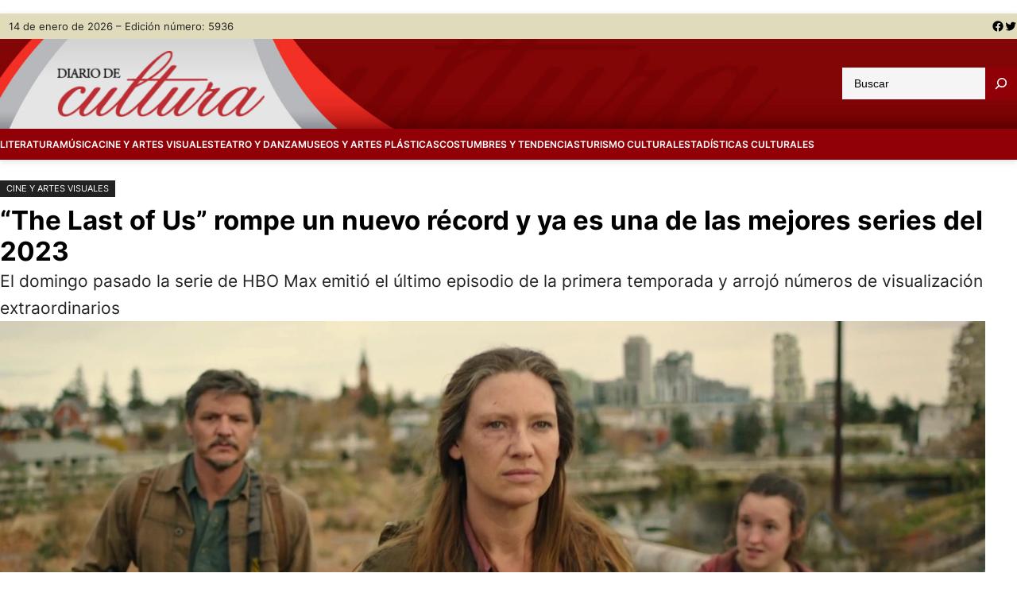

--- FILE ---
content_type: text/html; charset=UTF-8
request_url: https://www.diariodecultura.com.ar/columna-izquierda/the-last-of-us-rompe-un-nuevo-record-y-ya-es-una-de-las-mejores-series-del-2023/
body_size: 19042
content:
<!DOCTYPE html>
<html lang="es" prefix="og: http://ogp.me/ns# fb: http://ogp.me/ns/fb#">
<head>
	<meta charset="UTF-8" />
	<meta name="viewport" content="width=device-width, initial-scale=1" />
<meta name='robots' content='max-image-preview:large' />

<title>“The Last of Us” rompe un nuevo récord y ya es una de las mejores series del 2023 &#8211; Diario de Cultura</title>
<link rel='dns-prefetch' href='//www.diariodecultura.com.ar' />
<link rel='dns-prefetch' href='//cdnjs.cloudflare.com' />
<link rel='dns-prefetch' href='//platform-api.sharethis.com' />
<link rel='dns-prefetch' href='//www.googletagmanager.com' />
<link rel='dns-prefetch' href='//stats.wp.com' />
<link rel="alternate" type="application/rss+xml" title="Diario de Cultura &raquo; Feed" href="https://www.diariodecultura.com.ar/feed/" />
<link rel="alternate" type="application/rss+xml" title="Diario de Cultura &raquo; Feed de los comentarios" href="https://www.diariodecultura.com.ar/comments/feed/" />
<link rel="alternate" type="application/rss+xml" title="Diario de Cultura &raquo; Comentario “The Last of Us” rompe un nuevo récord y ya es una de las mejores series del 2023 del feed" href="https://www.diariodecultura.com.ar/cine-y-artes-visuales/the-last-of-us-rompe-un-nuevo-record-y-ya-es-una-de-las-mejores-series-del-2023/feed/" />

<style id='wp-block-paragraph-inline-css'>
.is-small-text{font-size:.875em}.is-regular-text{font-size:1em}.is-large-text{font-size:2.25em}.is-larger-text{font-size:3em}.has-drop-cap:not(:focus):first-letter{float:left;font-size:8.4em;font-style:normal;font-weight:100;line-height:.68;margin:.05em .1em 0 0;text-transform:uppercase}body.rtl .has-drop-cap:not(:focus):first-letter{float:none;margin-left:.1em}p.has-drop-cap.has-background{overflow:hidden}p.has-background{padding:1.25em 2.375em}:where(p.has-text-color:not(.has-link-color)) a{color:inherit}p.has-text-align-left[style*="writing-mode:vertical-lr"],p.has-text-align-right[style*="writing-mode:vertical-rl"]{rotate:180deg}
</style>
<style id='wp-block-group-inline-css'>
.wp-block-group{box-sizing:border-box}
</style>
<style id='wp-block-group-theme-inline-css'>
:where(.wp-block-group.has-background){padding:1.25em 2.375em}
</style>
<link rel='stylesheet' id='wp-block-social-links-css' href='https://www.diariodecultura.com.ar/wp-includes/blocks/social-links/style.min.css?ver=6.4.1' media='all' />
<style id='wp-block-columns-inline-css'>
.wp-block-columns{align-items:normal!important;box-sizing:border-box;display:flex;flex-wrap:wrap!important}@media (min-width:782px){.wp-block-columns{flex-wrap:nowrap!important}}.wp-block-columns.are-vertically-aligned-top{align-items:flex-start}.wp-block-columns.are-vertically-aligned-center{align-items:center}.wp-block-columns.are-vertically-aligned-bottom{align-items:flex-end}@media (max-width:781px){.wp-block-columns:not(.is-not-stacked-on-mobile)>.wp-block-column{flex-basis:100%!important}}@media (min-width:782px){.wp-block-columns:not(.is-not-stacked-on-mobile)>.wp-block-column{flex-basis:0;flex-grow:1}.wp-block-columns:not(.is-not-stacked-on-mobile)>.wp-block-column[style*=flex-basis]{flex-grow:0}}.wp-block-columns.is-not-stacked-on-mobile{flex-wrap:nowrap!important}.wp-block-columns.is-not-stacked-on-mobile>.wp-block-column{flex-basis:0;flex-grow:1}.wp-block-columns.is-not-stacked-on-mobile>.wp-block-column[style*=flex-basis]{flex-grow:0}:where(.wp-block-columns){margin-bottom:1.75em}:where(.wp-block-columns.has-background){padding:1.25em 2.375em}.wp-block-column{flex-grow:1;min-width:0;overflow-wrap:break-word;word-break:break-word}.wp-block-column.is-vertically-aligned-top{align-self:flex-start}.wp-block-column.is-vertically-aligned-center{align-self:center}.wp-block-column.is-vertically-aligned-bottom{align-self:flex-end}.wp-block-column.is-vertically-aligned-stretch{align-self:stretch}.wp-block-column.is-vertically-aligned-bottom,.wp-block-column.is-vertically-aligned-center,.wp-block-column.is-vertically-aligned-top{width:100%}
</style>
<style id='wp-block-site-logo-inline-css'>
.wp-block-site-logo{box-sizing:border-box;line-height:0}.wp-block-site-logo a{display:inline-block;line-height:0}.wp-block-site-logo.is-default-size img{height:auto;width:120px}.wp-block-site-logo img{height:auto;max-width:100%}.wp-block-site-logo a,.wp-block-site-logo img{border-radius:inherit}.wp-block-site-logo.aligncenter{margin-left:auto;margin-right:auto;text-align:center}.wp-block-site-logo.is-style-rounded{border-radius:9999px}
</style>
<style id='wp-block-search-inline-css'>
.wp-block-search__button{margin-left:10px;word-break:normal}.wp-block-search__button.has-icon{line-height:0}.wp-block-search__button svg{fill:currentColor;min-height:24px;min-width:24px;vertical-align:text-bottom}:where(.wp-block-search__button){border:1px solid #ccc;padding:6px 10px}.wp-block-search__inside-wrapper{display:flex;flex:auto;flex-wrap:nowrap;max-width:100%}.wp-block-search__label{width:100%}.wp-block-search__input{-webkit-appearance:initial;appearance:none;border:1px solid #949494;flex-grow:1;margin-left:0;margin-right:0;min-width:3rem;padding:8px;text-decoration:unset!important}.wp-block-search.wp-block-search__button-only .wp-block-search__button{flex-shrink:0;margin-left:0;max-width:calc(100% - 100px)}:where(.wp-block-search__button-inside .wp-block-search__inside-wrapper){border:1px solid #949494;box-sizing:border-box;padding:4px}:where(.wp-block-search__button-inside .wp-block-search__inside-wrapper) .wp-block-search__input{border:none;border-radius:0;padding:0 4px}:where(.wp-block-search__button-inside .wp-block-search__inside-wrapper) .wp-block-search__input:focus{outline:none}:where(.wp-block-search__button-inside .wp-block-search__inside-wrapper) :where(.wp-block-search__button){padding:4px 8px}.wp-block-search.aligncenter .wp-block-search__inside-wrapper{margin:auto}.wp-block-search__button-behavior-expand .wp-block-search__inside-wrapper{min-width:0!important;transition-property:width}.wp-block-search__button-behavior-expand .wp-block-search__input{flex-basis:100%;transition-duration:.3s}.wp-block-search__button-behavior-expand.wp-block-search__searchfield-hidden,.wp-block-search__button-behavior-expand.wp-block-search__searchfield-hidden .wp-block-search__inside-wrapper{overflow:hidden}.wp-block-search__button-behavior-expand.wp-block-search__searchfield-hidden .wp-block-search__input{border-left-width:0!important;border-right-width:0!important;flex-basis:0;flex-grow:0;margin:0;min-width:0!important;padding-left:0!important;padding-right:0!important;width:0!important}.wp-block[data-align=right] .wp-block-search__button-behavior-expand .wp-block-search__inside-wrapper{float:right}
</style>
<style id='wp-block-search-theme-inline-css'>
.wp-block-search .wp-block-search__label{font-weight:700}.wp-block-search__button{border:1px solid #ccc;padding:.375em .625em}
</style>
<style id='wp-block-navigation-link-inline-css'>
.wp-block-navigation .wp-block-navigation-item__label{overflow-wrap:break-word}.wp-block-navigation .wp-block-navigation-item__description{display:none}
</style>
<link rel='stylesheet' id='wp-block-navigation-css' href='https://www.diariodecultura.com.ar/wp-includes/blocks/navigation/style.min.css?ver=6.4.1' media='all' />
<style id='wp-block-navigation-inline-css'>
.wp-block-navigation{font-size: var(--wp--preset--font-size--medium);font-weight: var(--wp--custom--typography--font-weight--medium);}
.wp-block-navigation a:where(:not(.wp-element-button)){color: inherit;text-decoration: none;}
.wp-block-navigation a:where(:not(.wp-element-button)):hover{color: var(--wp--preset--color--primary);text-decoration: none;}
.wp-block-navigation a:where(:not(.wp-element-button)):focus{color: var(--wp--preset--color--primary);text-decoration: none;}
.wp-block-navigation a:where(:not(.wp-element-button)):active{color: var(--wp--preset--color--primary);text-decoration: none;}
</style>
<style id='wp-block-template-part-theme-inline-css'>
.wp-block-template-part.has-background{margin-bottom:0;margin-top:0;padding:1.25em 2.375em}
</style>
<style id='wp-block-post-terms-inline-css'>
.wp-block-post-terms{box-sizing:border-box}.wp-block-post-terms .wp-block-post-terms__separator{white-space:pre-wrap}
</style>
<style id='wp-block-post-title-inline-css'>
.wp-block-post-title{box-sizing:border-box;word-break:break-word}.wp-block-post-title a{display:inline-block}
</style>
<style id='wp-block-image-inline-css'>
.wp-block-image img{box-sizing:border-box;height:auto;max-width:100%;vertical-align:bottom}.wp-block-image[style*=border-radius] img,.wp-block-image[style*=border-radius]>a{border-radius:inherit}.wp-block-image.has-custom-border img{box-sizing:border-box}.wp-block-image.aligncenter{text-align:center}.wp-block-image.alignfull img,.wp-block-image.alignwide img{height:auto;width:100%}.wp-block-image .aligncenter,.wp-block-image .alignleft,.wp-block-image .alignright,.wp-block-image.aligncenter,.wp-block-image.alignleft,.wp-block-image.alignright{display:table}.wp-block-image .aligncenter>figcaption,.wp-block-image .alignleft>figcaption,.wp-block-image .alignright>figcaption,.wp-block-image.aligncenter>figcaption,.wp-block-image.alignleft>figcaption,.wp-block-image.alignright>figcaption{caption-side:bottom;display:table-caption}.wp-block-image .alignleft{float:left;margin:.5em 1em .5em 0}.wp-block-image .alignright{float:right;margin:.5em 0 .5em 1em}.wp-block-image .aligncenter{margin-left:auto;margin-right:auto}.wp-block-image figcaption{margin-bottom:1em;margin-top:.5em}.wp-block-image .is-style-rounded img,.wp-block-image.is-style-circle-mask img,.wp-block-image.is-style-rounded img{border-radius:9999px}@supports ((-webkit-mask-image:none) or (mask-image:none)) or (-webkit-mask-image:none){.wp-block-image.is-style-circle-mask img{border-radius:0;-webkit-mask-image:url('data:image/svg+xml;utf8,<svg viewBox="0 0 100 100" xmlns="http://www.w3.org/2000/svg"><circle cx="50" cy="50" r="50"/></svg>');mask-image:url('data:image/svg+xml;utf8,<svg viewBox="0 0 100 100" xmlns="http://www.w3.org/2000/svg"><circle cx="50" cy="50" r="50"/></svg>');mask-mode:alpha;-webkit-mask-position:center;mask-position:center;-webkit-mask-repeat:no-repeat;mask-repeat:no-repeat;-webkit-mask-size:contain;mask-size:contain}}.wp-block-image :where(.has-border-color){border-style:solid}.wp-block-image :where([style*=border-top-color]){border-top-style:solid}.wp-block-image :where([style*=border-right-color]){border-right-style:solid}.wp-block-image :where([style*=border-bottom-color]){border-bottom-style:solid}.wp-block-image :where([style*=border-left-color]){border-left-style:solid}.wp-block-image :where([style*=border-width]){border-style:solid}.wp-block-image :where([style*=border-top-width]){border-top-style:solid}.wp-block-image :where([style*=border-right-width]){border-right-style:solid}.wp-block-image :where([style*=border-bottom-width]){border-bottom-style:solid}.wp-block-image :where([style*=border-left-width]){border-left-style:solid}.wp-block-image figure{margin:0}.wp-lightbox-container{display:flex;flex-direction:column;position:relative}.wp-lightbox-container img{cursor:zoom-in}.wp-lightbox-container img:hover+button{opacity:1}.wp-lightbox-container button{align-items:center;-webkit-backdrop-filter:blur(16px) saturate(180%);backdrop-filter:blur(16px) saturate(180%);background-color:rgba(90,90,90,.25);border:none;border-radius:4px;cursor:zoom-in;display:flex;height:20px;justify-content:center;opacity:0;padding:0;position:absolute;right:16px;text-align:center;top:16px;transition:opacity .2s ease;width:20px;z-index:100}.wp-lightbox-container button:focus-visible{outline:3px auto rgba(90,90,90,.25);outline:3px auto -webkit-focus-ring-color;outline-offset:3px}.wp-lightbox-container button:hover{cursor:pointer;opacity:1}.wp-lightbox-container button:focus{opacity:1}.wp-lightbox-container button:focus,.wp-lightbox-container button:hover,.wp-lightbox-container button:not(:hover):not(:active):not(.has-background){background-color:rgba(90,90,90,.25);border:none}.wp-lightbox-overlay{box-sizing:border-box;cursor:zoom-out;height:100vh;left:0;overflow:hidden;position:fixed;top:0;visibility:hidden;width:100vw;z-index:100000}.wp-lightbox-overlay .close-button{align-items:center;cursor:pointer;display:flex;justify-content:center;min-height:40px;min-width:40px;padding:0;position:absolute;right:calc(env(safe-area-inset-right) + 16px);top:calc(env(safe-area-inset-top) + 16px);z-index:5000000}.wp-lightbox-overlay .close-button:focus,.wp-lightbox-overlay .close-button:hover,.wp-lightbox-overlay .close-button:not(:hover):not(:active):not(.has-background){background:none;border:none}.wp-lightbox-overlay .lightbox-image-container{height:var(--wp--lightbox-container-height);left:50%;overflow:hidden;position:absolute;top:50%;transform:translate(-50%,-50%);transform-origin:top left;width:var(--wp--lightbox-container-width);z-index:9999999999}.wp-lightbox-overlay .wp-block-image{align-items:center;box-sizing:border-box;display:flex;height:100%;justify-content:center;margin:0;position:relative;transform-origin:0 0;width:100%;z-index:3000000}.wp-lightbox-overlay .wp-block-image img{height:var(--wp--lightbox-image-height);min-height:var(--wp--lightbox-image-height);min-width:var(--wp--lightbox-image-width);width:var(--wp--lightbox-image-width)}.wp-lightbox-overlay .wp-block-image figcaption{display:none}.wp-lightbox-overlay button{background:none;border:none}.wp-lightbox-overlay .scrim{background-color:#fff;height:100%;opacity:.9;position:absolute;width:100%;z-index:2000000}.wp-lightbox-overlay.active{animation:turn-on-visibility .25s both;visibility:visible}.wp-lightbox-overlay.active img{animation:turn-on-visibility .35s both}.wp-lightbox-overlay.hideanimationenabled:not(.active){animation:turn-off-visibility .35s both}.wp-lightbox-overlay.hideanimationenabled:not(.active) img{animation:turn-off-visibility .25s both}@media (prefers-reduced-motion:no-preference){.wp-lightbox-overlay.zoom.active{animation:none;opacity:1;visibility:visible}.wp-lightbox-overlay.zoom.active .lightbox-image-container{animation:lightbox-zoom-in .4s}.wp-lightbox-overlay.zoom.active .lightbox-image-container img{animation:none}.wp-lightbox-overlay.zoom.active .scrim{animation:turn-on-visibility .4s forwards}.wp-lightbox-overlay.zoom.hideanimationenabled:not(.active){animation:none}.wp-lightbox-overlay.zoom.hideanimationenabled:not(.active) .lightbox-image-container{animation:lightbox-zoom-out .4s}.wp-lightbox-overlay.zoom.hideanimationenabled:not(.active) .lightbox-image-container img{animation:none}.wp-lightbox-overlay.zoom.hideanimationenabled:not(.active) .scrim{animation:turn-off-visibility .4s forwards}}@keyframes turn-on-visibility{0%{opacity:0}to{opacity:1}}@keyframes turn-off-visibility{0%{opacity:1;visibility:visible}99%{opacity:0;visibility:visible}to{opacity:0;visibility:hidden}}@keyframes lightbox-zoom-in{0%{transform:translate(calc(-50vw + var(--wp--lightbox-initial-left-position)),calc(-50vh + var(--wp--lightbox-initial-top-position))) scale(var(--wp--lightbox-scale))}to{transform:translate(-50%,-50%) scale(1)}}@keyframes lightbox-zoom-out{0%{transform:translate(-50%,-50%) scale(1);visibility:visible}99%{visibility:visible}to{transform:translate(calc(-50vw + var(--wp--lightbox-initial-left-position)),calc(-50vh + var(--wp--lightbox-initial-top-position))) scale(var(--wp--lightbox-scale));visibility:hidden}}
</style>
<style id='wp-block-image-theme-inline-css'>
.wp-block-image figcaption{color:#555;font-size:13px;text-align:center}.is-dark-theme .wp-block-image figcaption{color:hsla(0,0%,100%,.65)}.wp-block-image{margin:0 0 1em}
</style>
<style id='wp-block-heading-inline-css'>
h1.has-background,h2.has-background,h3.has-background,h4.has-background,h5.has-background,h6.has-background{padding:1.25em 2.375em}h1.has-text-align-left[style*=writing-mode]:where([style*=vertical-lr]),h1.has-text-align-right[style*=writing-mode]:where([style*=vertical-rl]),h2.has-text-align-left[style*=writing-mode]:where([style*=vertical-lr]),h2.has-text-align-right[style*=writing-mode]:where([style*=vertical-rl]),h3.has-text-align-left[style*=writing-mode]:where([style*=vertical-lr]),h3.has-text-align-right[style*=writing-mode]:where([style*=vertical-rl]),h4.has-text-align-left[style*=writing-mode]:where([style*=vertical-lr]),h4.has-text-align-right[style*=writing-mode]:where([style*=vertical-rl]),h5.has-text-align-left[style*=writing-mode]:where([style*=vertical-lr]),h5.has-text-align-right[style*=writing-mode]:where([style*=vertical-rl]),h6.has-text-align-left[style*=writing-mode]:where([style*=vertical-lr]),h6.has-text-align-right[style*=writing-mode]:where([style*=vertical-rl]){rotate:180deg}
</style>
<style id='wp-block-list-inline-css'>
ol,ul{box-sizing:border-box}ol.has-background,ul.has-background{padding:1.25em 2.375em}
ol,ul{margin-top: 0px;margin-bottom: 10px;padding-left: 20px;}
</style>
<style id='wp-emoji-styles-inline-css'>

	img.wp-smiley, img.emoji {
		display: inline !important;
		border: none !important;
		box-shadow: none !important;
		height: 1em !important;
		width: 1em !important;
		margin: 0 0.07em !important;
		vertical-align: -0.1em !important;
		background: none !important;
		padding: 0 !important;
	}
</style>
<style id='wp-block-library-inline-css'>
:root{--wp-admin-theme-color:#007cba;--wp-admin-theme-color--rgb:0,124,186;--wp-admin-theme-color-darker-10:#006ba1;--wp-admin-theme-color-darker-10--rgb:0,107,161;--wp-admin-theme-color-darker-20:#005a87;--wp-admin-theme-color-darker-20--rgb:0,90,135;--wp-admin-border-width-focus:2px;--wp-block-synced-color:#7a00df;--wp-block-synced-color--rgb:122,0,223}@media (min-resolution:192dpi){:root{--wp-admin-border-width-focus:1.5px}}.wp-element-button{cursor:pointer}:root{--wp--preset--font-size--normal:16px;--wp--preset--font-size--huge:42px}:root .has-very-light-gray-background-color{background-color:#eee}:root .has-very-dark-gray-background-color{background-color:#313131}:root .has-very-light-gray-color{color:#eee}:root .has-very-dark-gray-color{color:#313131}:root .has-vivid-green-cyan-to-vivid-cyan-blue-gradient-background{background:linear-gradient(135deg,#00d084,#0693e3)}:root .has-purple-crush-gradient-background{background:linear-gradient(135deg,#34e2e4,#4721fb 50%,#ab1dfe)}:root .has-hazy-dawn-gradient-background{background:linear-gradient(135deg,#faaca8,#dad0ec)}:root .has-subdued-olive-gradient-background{background:linear-gradient(135deg,#fafae1,#67a671)}:root .has-atomic-cream-gradient-background{background:linear-gradient(135deg,#fdd79a,#004a59)}:root .has-nightshade-gradient-background{background:linear-gradient(135deg,#330968,#31cdcf)}:root .has-midnight-gradient-background{background:linear-gradient(135deg,#020381,#2874fc)}.has-regular-font-size{font-size:1em}.has-larger-font-size{font-size:2.625em}.has-normal-font-size{font-size:var(--wp--preset--font-size--normal)}.has-huge-font-size{font-size:var(--wp--preset--font-size--huge)}.has-text-align-center{text-align:center}.has-text-align-left{text-align:left}.has-text-align-right{text-align:right}#end-resizable-editor-section{display:none}.aligncenter{clear:both}.items-justified-left{justify-content:flex-start}.items-justified-center{justify-content:center}.items-justified-right{justify-content:flex-end}.items-justified-space-between{justify-content:space-between}.screen-reader-text{clip:rect(1px,1px,1px,1px);word-wrap:normal!important;border:0;-webkit-clip-path:inset(50%);clip-path:inset(50%);height:1px;margin:-1px;overflow:hidden;padding:0;position:absolute;width:1px}.screen-reader-text:focus{clip:auto!important;background-color:#ddd;-webkit-clip-path:none;clip-path:none;color:#444;display:block;font-size:1em;height:auto;left:5px;line-height:normal;padding:15px 23px 14px;text-decoration:none;top:5px;width:auto;z-index:100000}html :where(.has-border-color){border-style:solid}html :where([style*=border-top-color]){border-top-style:solid}html :where([style*=border-right-color]){border-right-style:solid}html :where([style*=border-bottom-color]){border-bottom-style:solid}html :where([style*=border-left-color]){border-left-style:solid}html :where([style*=border-width]){border-style:solid}html :where([style*=border-top-width]){border-top-style:solid}html :where([style*=border-right-width]){border-right-style:solid}html :where([style*=border-bottom-width]){border-bottom-style:solid}html :where([style*=border-left-width]){border-left-style:solid}html :where(img[class*=wp-image-]){height:auto;max-width:100%}:where(figure){margin:0 0 1em}html :where(.is-position-sticky){--wp-admin--admin-bar--position-offset:var(--wp-admin--admin-bar--height,0px)}@media screen and (max-width:600px){html :where(.is-position-sticky){--wp-admin--admin-bar--position-offset:0px}}
</style>
<link rel='stylesheet' id='font-awesome-css' href='https://www.diariodecultura.com.ar/wp-content/themes/visualnews/assets/css/font-awesome/css/all.css?ver=5.15.3' media='all' />
<link rel='stylesheet' id='visualnews-admin-style-css' href='https://www.diariodecultura.com.ar/wp-content/themes/visualnews/assets/css/admin-style.css?ver=1.0.0' media='all' />
<link rel='stylesheet' id='visualnews-design-css' href='https://www.diariodecultura.com.ar/wp-content/themes/visualnews/design.css?ver=1.0.4' media='all' />
<style id='global-styles-inline-css'>
body{--wp--preset--color--black: #000000;--wp--preset--color--cyan-bluish-gray: #abb8c3;--wp--preset--color--white: #ffffff;--wp--preset--color--pale-pink: #f78da7;--wp--preset--color--vivid-red: #cf2e2e;--wp--preset--color--luminous-vivid-orange: #ff6900;--wp--preset--color--luminous-vivid-amber: #fcb900;--wp--preset--color--light-green-cyan: #7bdcb5;--wp--preset--color--vivid-green-cyan: #00d084;--wp--preset--color--pale-cyan-blue: #8ed1fc;--wp--preset--color--vivid-cyan-blue: #0693e3;--wp--preset--color--vivid-purple: #9b51e0;--wp--preset--color--foreground: #000000;--wp--preset--color--background: #ffffff;--wp--preset--color--primary: #920007;--wp--preset--color--secondary: #920007;--wp--preset--color--background-secondary: #f9f9f9;--wp--preset--color--body-text: #222222;--wp--preset--color--text-link: #222222;--wp--preset--color--border: #777777;--wp--preset--color--tertiary: #999999;--wp--preset--color--input-field: #ffffff;--wp--preset--color--boulder: #777;--wp--preset--color--coffee: #7d6043;--wp--preset--color--cyan: #25d6a2;--wp--preset--color--dark-blue: #221f3c;--wp--preset--color--sky-blue: #30b4da;--wp--preset--color--dark-green: #0fb36c;--wp--preset--color--lite-green: #6ba518;--wp--preset--color--purple: #c74a73;--wp--preset--color--dark-purple: #9261c6;--wp--preset--color--orange: #f78550;--wp--preset--color--lite-red: #f9556d;--wp--preset--color--hexadecimal: #27808c;--wp--preset--color--pink: #ff6b98;--wp--preset--color--custom-secciones: #e0dcbb;--wp--preset--gradient--vivid-cyan-blue-to-vivid-purple: linear-gradient(135deg,rgba(6,147,227,1) 0%,rgb(155,81,224) 100%);--wp--preset--gradient--light-green-cyan-to-vivid-green-cyan: linear-gradient(135deg,rgb(122,220,180) 0%,rgb(0,208,130) 100%);--wp--preset--gradient--luminous-vivid-amber-to-luminous-vivid-orange: linear-gradient(135deg,rgba(252,185,0,1) 0%,rgba(255,105,0,1) 100%);--wp--preset--gradient--luminous-vivid-orange-to-vivid-red: linear-gradient(135deg,rgba(255,105,0,1) 0%,rgb(207,46,46) 100%);--wp--preset--gradient--very-light-gray-to-cyan-bluish-gray: linear-gradient(135deg,rgb(238,238,238) 0%,rgb(169,184,195) 100%);--wp--preset--gradient--cool-to-warm-spectrum: linear-gradient(135deg,rgb(74,234,220) 0%,rgb(151,120,209) 20%,rgb(207,42,186) 40%,rgb(238,44,130) 60%,rgb(251,105,98) 80%,rgb(254,248,76) 100%);--wp--preset--gradient--blush-light-purple: linear-gradient(135deg,rgb(255,206,236) 0%,rgb(152,150,240) 100%);--wp--preset--gradient--blush-bordeaux: linear-gradient(135deg,rgb(254,205,165) 0%,rgb(254,45,45) 50%,rgb(107,0,62) 100%);--wp--preset--gradient--luminous-dusk: linear-gradient(135deg,rgb(255,203,112) 0%,rgb(199,81,192) 50%,rgb(65,88,208) 100%);--wp--preset--gradient--pale-ocean: linear-gradient(135deg,rgb(255,245,203) 0%,rgb(182,227,212) 50%,rgb(51,167,181) 100%);--wp--preset--gradient--electric-grass: linear-gradient(135deg,rgb(202,248,128) 0%,rgb(113,206,126) 100%);--wp--preset--gradient--midnight: linear-gradient(135deg,rgb(2,3,129) 0%,rgb(40,116,252) 100%);--wp--preset--font-size--small: 16px;--wp--preset--font-size--medium: 18px;--wp--preset--font-size--large: clamp(1.375rem, 1.2434rem + 0.5263vw, 1.875rem);--wp--preset--font-size--x-large: 42px;--wp--preset--font-size--tiny: 14px;--wp--preset--font-size--extra-small: 15px;--wp--preset--font-size--normal: 17px;--wp--preset--font-size--big: clamp(1.125rem, 1.0263rem + 0.3947vw, 1.6rem);--wp--preset--font-size--extra-large: clamp(1.5rem, 1.2368rem + 1.0526vw, 2.5rem);--wp--preset--font-size--huge: clamp(2rem, 1.5rem + 2vw, 3.25rem);--wp--preset--font-size--extra-huge: clamp(2.5rem, 1.7599rem + 2.9605vw, 5.3125rem);--wp--preset--font-family--system: -apple-system,BlinkMacSystemFont,"Segoe UI",Roboto,Oxygen-Sans,Ubuntu,Cantarell,"Helvetica Neue",sans-serif;--wp--preset--font-family--inter: 'Inter', sans-serif;--wp--preset--spacing--20: 0.44rem;--wp--preset--spacing--30: 0.67rem;--wp--preset--spacing--40: 1rem;--wp--preset--spacing--50: 1.5rem;--wp--preset--spacing--60: 2.25rem;--wp--preset--spacing--70: 3.38rem;--wp--preset--spacing--80: 5.06rem;--wp--preset--shadow--natural: 6px 6px 9px rgba(0, 0, 0, 0.2);--wp--preset--shadow--deep: 12px 12px 50px rgba(0, 0, 0, 0.4);--wp--preset--shadow--sharp: 6px 6px 0px rgba(0, 0, 0, 0.2);--wp--preset--shadow--outlined: 6px 6px 0px -3px rgba(255, 255, 255, 1), 6px 6px rgba(0, 0, 0, 1);--wp--preset--shadow--crisp: 6px 6px 0px rgba(0, 0, 0, 1);--wp--custom--gap--baseline: 15px;--wp--custom--gap--horizontal: min(30px, 5vw);--wp--custom--gap--vertical: min(30px, 5vw);--wp--custom--spacing--large: clamp(4rem, 10vw, 8rem);--wp--custom--spacing--medium: clamp(2rem, 8vw, calc(4 * var(--wp--style--block-gap)));--wp--custom--spacing--small: max(1.25rem, 5vw);--wp--custom--typography--font-weight--bold: 700;--wp--custom--typography--font-weight--extra-bold: 900;--wp--custom--typography--font-weight--light: 300;--wp--custom--typography--font-weight--medium: 500;--wp--custom--typography--font-weight--normal: 400;--wp--custom--typography--font-weight--semi-bold: 600;--wp--custom--typography--line-height--heading: 1.2;--wp--custom--typography--line-height--paragraph: 1.6;}body { margin: 0;--wp--style--global--content-size: 1240px;--wp--style--global--wide-size: 1240px; }.wp-site-blocks > .alignleft { float: left; margin-right: 2em; }.wp-site-blocks > .alignright { float: right; margin-left: 2em; }.wp-site-blocks > .aligncenter { justify-content: center; margin-left: auto; margin-right: auto; }:where(.wp-site-blocks) > * { margin-block-start: 2rem; margin-block-end: 0; }:where(.wp-site-blocks) > :first-child:first-child { margin-block-start: 0; }:where(.wp-site-blocks) > :last-child:last-child { margin-block-end: 0; }body { --wp--style--block-gap: 2rem; }:where(body .is-layout-flow)  > :first-child:first-child{margin-block-start: 0;}:where(body .is-layout-flow)  > :last-child:last-child{margin-block-end: 0;}:where(body .is-layout-flow)  > *{margin-block-start: 2rem;margin-block-end: 0;}:where(body .is-layout-constrained)  > :first-child:first-child{margin-block-start: 0;}:where(body .is-layout-constrained)  > :last-child:last-child{margin-block-end: 0;}:where(body .is-layout-constrained)  > *{margin-block-start: 2rem;margin-block-end: 0;}:where(body .is-layout-flex) {gap: 2rem;}:where(body .is-layout-grid) {gap: 2rem;}body .is-layout-flow > .alignleft{float: left;margin-inline-start: 0;margin-inline-end: 2em;}body .is-layout-flow > .alignright{float: right;margin-inline-start: 2em;margin-inline-end: 0;}body .is-layout-flow > .aligncenter{margin-left: auto !important;margin-right: auto !important;}body .is-layout-constrained > .alignleft{float: left;margin-inline-start: 0;margin-inline-end: 2em;}body .is-layout-constrained > .alignright{float: right;margin-inline-start: 2em;margin-inline-end: 0;}body .is-layout-constrained > .aligncenter{margin-left: auto !important;margin-right: auto !important;}body .is-layout-constrained > :where(:not(.alignleft):not(.alignright):not(.alignfull)){max-width: var(--wp--style--global--content-size);margin-left: auto !important;margin-right: auto !important;}body .is-layout-constrained > .alignwide{max-width: var(--wp--style--global--wide-size);}body .is-layout-flex{display: flex;}body .is-layout-flex{flex-wrap: wrap;align-items: center;}body .is-layout-flex > *{margin: 0;}body .is-layout-grid{display: grid;}body .is-layout-grid > *{margin: 0;}body{background-color: var(--wp--preset--color--background);color: var(--wp--preset--color--body-text);font-family: var(--wp--preset--font-family--inter);font-size: var(--wp--preset--font-size--normal);font-weight: var(--wp--custom--typography--font-weight--normal);line-height: var(--wp--custom--typography--line-height--paragraph);margin-top: 0;margin-right: 0;margin-bottom: 0;margin-left: 0;padding-top: 0px;padding-right: 0px;padding-bottom: 0px;padding-left: 0px;}a:where(:not(.wp-element-button)){color: var(--wp--preset--color--black);text-decoration: none;}a:where(:not(.wp-element-button)):hover{color: var(--wp--preset--color--primary);text-decoration: none;}a:where(:not(.wp-element-button)):focus{color: var(--wp--preset--color--primary);text-decoration: none;}a:where(:not(.wp-element-button)):active{color: var(--wp--preset--color--primary);text-decoration: none;}h1{color: var(--wp--preset--color--black);font-family: var(--wp--preset--font-family--inter);font-size: var(--wp--preset--font-size--huge);font-weight: var(--wp--custom--typography--font-weight--bold);line-height: var(--wp--custom--typography--line-height--heading);}h2{color: var(--wp--preset--color--black);font-family: var(--wp--preset--font-family--inter);font-size: var(--wp--preset--font-size--extra-large);font-weight: var(--wp--custom--typography--font-weight--bold);line-height: var(--wp--custom--typography--line-height--heading);}h3{color: var(--wp--preset--color--black);font-family: var(--wp--preset--font-family--inter);font-size: var(--wp--preset--font-size--medium);font-weight: var(--wp--custom--typography--font-weight--bold);}h4{color: var(--wp--preset--color--black);font-family: var(--wp--preset--font-family--inter);font-size: var(--wp--preset--typography--font-size--big);font-weight: var(--wp--custom--typography--font-weight--bold);line-height: var(--wp--custom--typography--line-height--paragraph);}h5{color: var(--wp--preset--color--black);font-family: var(--wp--preset--font-family--inter);font-size: var(--wp--preset--typography--font-size--medium);font-weight: var(--wp--custom--typography--font-weight--bold);line-height: var(--wp--custom--typography--line-height--paragraph);}h6{color: var(--wp--preset--color--black);font-family: var(--wp--preset--font-family--inter);font-size: var(--wp--preset--typography--font-size--normal);font-weight: var(--wp--custom--typography--font-weight--bold);line-height: var(--wp--custom--typography--line-height--paragraph);}.wp-element-button, .wp-block-button__link{background-color: var(--wp--preset--color--primary);border-radius: 0;border-width: 0px;color: var(--wp--preset--color--white);font-family: inherit;font-size: var(--wp--custom--typography--font-size--small);font-weight: var(--wp--custom--typography--font-weight--normal);line-height: 1.7;padding-top: 8px;padding-right: 30px;padding-bottom: 8px;padding-left: 30px;text-decoration: none;}.wp-element-button:hover, .wp-block-button__link:hover{background-color: var(--wp--preset--color--primary);color: var(--wp--preset--color--white);}.wp-element-button:focus, .wp-block-button__link:focus{background-color: var(--wp--preset--color--secondary);color: var(--wp--preset--color--white);}.wp-element-button:active, .wp-block-button__link:active{background-color: var(--wp--preset--color--secondary);color: var(--wp--preset--color--white);}.has-black-color{color: var(--wp--preset--color--black) !important;}.has-cyan-bluish-gray-color{color: var(--wp--preset--color--cyan-bluish-gray) !important;}.has-white-color{color: var(--wp--preset--color--white) !important;}.has-pale-pink-color{color: var(--wp--preset--color--pale-pink) !important;}.has-vivid-red-color{color: var(--wp--preset--color--vivid-red) !important;}.has-luminous-vivid-orange-color{color: var(--wp--preset--color--luminous-vivid-orange) !important;}.has-luminous-vivid-amber-color{color: var(--wp--preset--color--luminous-vivid-amber) !important;}.has-light-green-cyan-color{color: var(--wp--preset--color--light-green-cyan) !important;}.has-vivid-green-cyan-color{color: var(--wp--preset--color--vivid-green-cyan) !important;}.has-pale-cyan-blue-color{color: var(--wp--preset--color--pale-cyan-blue) !important;}.has-vivid-cyan-blue-color{color: var(--wp--preset--color--vivid-cyan-blue) !important;}.has-vivid-purple-color{color: var(--wp--preset--color--vivid-purple) !important;}.has-foreground-color{color: var(--wp--preset--color--foreground) !important;}.has-background-color{color: var(--wp--preset--color--background) !important;}.has-primary-color{color: var(--wp--preset--color--primary) !important;}.has-secondary-color{color: var(--wp--preset--color--secondary) !important;}.has-background-secondary-color{color: var(--wp--preset--color--background-secondary) !important;}.has-body-text-color{color: var(--wp--preset--color--body-text) !important;}.has-text-link-color{color: var(--wp--preset--color--text-link) !important;}.has-border-color{color: var(--wp--preset--color--border) !important;}.has-tertiary-color{color: var(--wp--preset--color--tertiary) !important;}.has-input-field-color{color: var(--wp--preset--color--input-field) !important;}.has-boulder-color{color: var(--wp--preset--color--boulder) !important;}.has-coffee-color{color: var(--wp--preset--color--coffee) !important;}.has-cyan-color{color: var(--wp--preset--color--cyan) !important;}.has-dark-blue-color{color: var(--wp--preset--color--dark-blue) !important;}.has-sky-blue-color{color: var(--wp--preset--color--sky-blue) !important;}.has-dark-green-color{color: var(--wp--preset--color--dark-green) !important;}.has-lite-green-color{color: var(--wp--preset--color--lite-green) !important;}.has-purple-color{color: var(--wp--preset--color--purple) !important;}.has-dark-purple-color{color: var(--wp--preset--color--dark-purple) !important;}.has-orange-color{color: var(--wp--preset--color--orange) !important;}.has-lite-red-color{color: var(--wp--preset--color--lite-red) !important;}.has-hexadecimal-color{color: var(--wp--preset--color--hexadecimal) !important;}.has-pink-color{color: var(--wp--preset--color--pink) !important;}.has-custom-secciones-color{color: var(--wp--preset--color--custom-secciones) !important;}.has-black-background-color{background-color: var(--wp--preset--color--black) !important;}.has-cyan-bluish-gray-background-color{background-color: var(--wp--preset--color--cyan-bluish-gray) !important;}.has-white-background-color{background-color: var(--wp--preset--color--white) !important;}.has-pale-pink-background-color{background-color: var(--wp--preset--color--pale-pink) !important;}.has-vivid-red-background-color{background-color: var(--wp--preset--color--vivid-red) !important;}.has-luminous-vivid-orange-background-color{background-color: var(--wp--preset--color--luminous-vivid-orange) !important;}.has-luminous-vivid-amber-background-color{background-color: var(--wp--preset--color--luminous-vivid-amber) !important;}.has-light-green-cyan-background-color{background-color: var(--wp--preset--color--light-green-cyan) !important;}.has-vivid-green-cyan-background-color{background-color: var(--wp--preset--color--vivid-green-cyan) !important;}.has-pale-cyan-blue-background-color{background-color: var(--wp--preset--color--pale-cyan-blue) !important;}.has-vivid-cyan-blue-background-color{background-color: var(--wp--preset--color--vivid-cyan-blue) !important;}.has-vivid-purple-background-color{background-color: var(--wp--preset--color--vivid-purple) !important;}.has-foreground-background-color{background-color: var(--wp--preset--color--foreground) !important;}.has-background-background-color{background-color: var(--wp--preset--color--background) !important;}.has-primary-background-color{background-color: var(--wp--preset--color--primary) !important;}.has-secondary-background-color{background-color: var(--wp--preset--color--secondary) !important;}.has-background-secondary-background-color{background-color: var(--wp--preset--color--background-secondary) !important;}.has-body-text-background-color{background-color: var(--wp--preset--color--body-text) !important;}.has-text-link-background-color{background-color: var(--wp--preset--color--text-link) !important;}.has-border-background-color{background-color: var(--wp--preset--color--border) !important;}.has-tertiary-background-color{background-color: var(--wp--preset--color--tertiary) !important;}.has-input-field-background-color{background-color: var(--wp--preset--color--input-field) !important;}.has-boulder-background-color{background-color: var(--wp--preset--color--boulder) !important;}.has-coffee-background-color{background-color: var(--wp--preset--color--coffee) !important;}.has-cyan-background-color{background-color: var(--wp--preset--color--cyan) !important;}.has-dark-blue-background-color{background-color: var(--wp--preset--color--dark-blue) !important;}.has-sky-blue-background-color{background-color: var(--wp--preset--color--sky-blue) !important;}.has-dark-green-background-color{background-color: var(--wp--preset--color--dark-green) !important;}.has-lite-green-background-color{background-color: var(--wp--preset--color--lite-green) !important;}.has-purple-background-color{background-color: var(--wp--preset--color--purple) !important;}.has-dark-purple-background-color{background-color: var(--wp--preset--color--dark-purple) !important;}.has-orange-background-color{background-color: var(--wp--preset--color--orange) !important;}.has-lite-red-background-color{background-color: var(--wp--preset--color--lite-red) !important;}.has-hexadecimal-background-color{background-color: var(--wp--preset--color--hexadecimal) !important;}.has-pink-background-color{background-color: var(--wp--preset--color--pink) !important;}.has-custom-secciones-background-color{background-color: var(--wp--preset--color--custom-secciones) !important;}.has-black-border-color{border-color: var(--wp--preset--color--black) !important;}.has-cyan-bluish-gray-border-color{border-color: var(--wp--preset--color--cyan-bluish-gray) !important;}.has-white-border-color{border-color: var(--wp--preset--color--white) !important;}.has-pale-pink-border-color{border-color: var(--wp--preset--color--pale-pink) !important;}.has-vivid-red-border-color{border-color: var(--wp--preset--color--vivid-red) !important;}.has-luminous-vivid-orange-border-color{border-color: var(--wp--preset--color--luminous-vivid-orange) !important;}.has-luminous-vivid-amber-border-color{border-color: var(--wp--preset--color--luminous-vivid-amber) !important;}.has-light-green-cyan-border-color{border-color: var(--wp--preset--color--light-green-cyan) !important;}.has-vivid-green-cyan-border-color{border-color: var(--wp--preset--color--vivid-green-cyan) !important;}.has-pale-cyan-blue-border-color{border-color: var(--wp--preset--color--pale-cyan-blue) !important;}.has-vivid-cyan-blue-border-color{border-color: var(--wp--preset--color--vivid-cyan-blue) !important;}.has-vivid-purple-border-color{border-color: var(--wp--preset--color--vivid-purple) !important;}.has-foreground-border-color{border-color: var(--wp--preset--color--foreground) !important;}.has-background-border-color{border-color: var(--wp--preset--color--background) !important;}.has-primary-border-color{border-color: var(--wp--preset--color--primary) !important;}.has-secondary-border-color{border-color: var(--wp--preset--color--secondary) !important;}.has-background-secondary-border-color{border-color: var(--wp--preset--color--background-secondary) !important;}.has-body-text-border-color{border-color: var(--wp--preset--color--body-text) !important;}.has-text-link-border-color{border-color: var(--wp--preset--color--text-link) !important;}.has-border-border-color{border-color: var(--wp--preset--color--border) !important;}.has-tertiary-border-color{border-color: var(--wp--preset--color--tertiary) !important;}.has-input-field-border-color{border-color: var(--wp--preset--color--input-field) !important;}.has-boulder-border-color{border-color: var(--wp--preset--color--boulder) !important;}.has-coffee-border-color{border-color: var(--wp--preset--color--coffee) !important;}.has-cyan-border-color{border-color: var(--wp--preset--color--cyan) !important;}.has-dark-blue-border-color{border-color: var(--wp--preset--color--dark-blue) !important;}.has-sky-blue-border-color{border-color: var(--wp--preset--color--sky-blue) !important;}.has-dark-green-border-color{border-color: var(--wp--preset--color--dark-green) !important;}.has-lite-green-border-color{border-color: var(--wp--preset--color--lite-green) !important;}.has-purple-border-color{border-color: var(--wp--preset--color--purple) !important;}.has-dark-purple-border-color{border-color: var(--wp--preset--color--dark-purple) !important;}.has-orange-border-color{border-color: var(--wp--preset--color--orange) !important;}.has-lite-red-border-color{border-color: var(--wp--preset--color--lite-red) !important;}.has-hexadecimal-border-color{border-color: var(--wp--preset--color--hexadecimal) !important;}.has-pink-border-color{border-color: var(--wp--preset--color--pink) !important;}.has-custom-secciones-border-color{border-color: var(--wp--preset--color--custom-secciones) !important;}.has-vivid-cyan-blue-to-vivid-purple-gradient-background{background: var(--wp--preset--gradient--vivid-cyan-blue-to-vivid-purple) !important;}.has-light-green-cyan-to-vivid-green-cyan-gradient-background{background: var(--wp--preset--gradient--light-green-cyan-to-vivid-green-cyan) !important;}.has-luminous-vivid-amber-to-luminous-vivid-orange-gradient-background{background: var(--wp--preset--gradient--luminous-vivid-amber-to-luminous-vivid-orange) !important;}.has-luminous-vivid-orange-to-vivid-red-gradient-background{background: var(--wp--preset--gradient--luminous-vivid-orange-to-vivid-red) !important;}.has-very-light-gray-to-cyan-bluish-gray-gradient-background{background: var(--wp--preset--gradient--very-light-gray-to-cyan-bluish-gray) !important;}.has-cool-to-warm-spectrum-gradient-background{background: var(--wp--preset--gradient--cool-to-warm-spectrum) !important;}.has-blush-light-purple-gradient-background{background: var(--wp--preset--gradient--blush-light-purple) !important;}.has-blush-bordeaux-gradient-background{background: var(--wp--preset--gradient--blush-bordeaux) !important;}.has-luminous-dusk-gradient-background{background: var(--wp--preset--gradient--luminous-dusk) !important;}.has-pale-ocean-gradient-background{background: var(--wp--preset--gradient--pale-ocean) !important;}.has-electric-grass-gradient-background{background: var(--wp--preset--gradient--electric-grass) !important;}.has-midnight-gradient-background{background: var(--wp--preset--gradient--midnight) !important;}.has-small-font-size{font-size: var(--wp--preset--font-size--small) !important;}.has-medium-font-size{font-size: var(--wp--preset--font-size--medium) !important;}.has-large-font-size{font-size: var(--wp--preset--font-size--large) !important;}.has-x-large-font-size{font-size: var(--wp--preset--font-size--x-large) !important;}.has-tiny-font-size{font-size: var(--wp--preset--font-size--tiny) !important;}.has-extra-small-font-size{font-size: var(--wp--preset--font-size--extra-small) !important;}.has-normal-font-size{font-size: var(--wp--preset--font-size--normal) !important;}.has-big-font-size{font-size: var(--wp--preset--font-size--big) !important;}.has-extra-large-font-size{font-size: var(--wp--preset--font-size--extra-large) !important;}.has-huge-font-size{font-size: var(--wp--preset--font-size--huge) !important;}.has-extra-huge-font-size{font-size: var(--wp--preset--font-size--extra-huge) !important;}.has-system-font-family{font-family: var(--wp--preset--font-family--system) !important;}.has-inter-font-family{font-family: var(--wp--preset--font-family--inter) !important;}
::selection {
    background: #1e53cf;
    color: white;
}
:where(.wp-block-group.has-background) { padding-top: 0!important; }
@media only screen and (min-width: 1024px) {
.wp-block-navigation__container {
    gap: 0;
    padding: 0!important;
}
}
@media only screen and (max-width: 767px) {
.wp-block-navigation__responsive-container-open.wp-block-navigation__responsive-container-open.wp-block-navigation__responsive-container-open {
width: 24px;
height: 24px;
}
}

@media only screen and (min-width: 782px) {
.homepage h2.wp-block-post-title.has-large-font-size, .homepage ul:not(.wp-container-core-post-template-layout-2):not(.wp-container-core-post-template-layout-3) h2.wp-block-post-title.has-big-font-size {
    min-height: 130px;
}
.homepage h2.wp-block-post-title.has-medium-font-size {
    min-height: 87px;
}
.homepage .wp-block-columns .wp-block-group.is-layout-flow.wp-block-group-is-layout-flow {
    margin-top: 0!important;
}
.homepage .wp-block-group.section-header {
    margin-bottom: 1.5rem;
}
}

@media only screen and (min-width: 960px) and (max-width: 1239px) {
.primary-nav {
margin: 0!important;
padding: 0!important;
width: 100%!important}
}
@media only screen and (max-width: 960px) {
.buscador {
display: none;}
}
@media only screen and (max-width: 782px) {
.wp-block-site-logo {
    padding-left: 50px!important;
    padding-top: 10px!important;
}
header .primary-nav.wp-block-group.has-background {
    padding: 0rem!important;
}
}
@media only screen and (min-width: 1023px) and (max-width: 1439px) {
	.wp-block-site-logo { margin-left: 17%!important; }
}
@media only screen and (min-width: 1440px) and (max-width: 1919px) {
	.wp-block-site-logo { margin-left: 15%!important; }
}
@media only screen and (min-width: 1920px) and (max-width: 2559px) {
	.wp-block-site-logo { margin-left: 20%!important; }
}
@media only screen and (min-width: 2560px){
	.wp-block-site-logo { margin-left: 25%!important; }
}

.primary-menu li a:hover, footer a:hover, footer.wp-block-template-part a:hover {
    color: var(--wp--preset--color--custom-secciones) !important;
}
.primary-menu.wp-block-navigation ul li.current-menu-item a span {
    color: var(--wp--preset--color--custom-secciones)!important;
}
footer nav .wp-block-navigation-item__content {
    padding: 0!important;
}
footer nav .wp-block-navigation-link {
margin: 0!important;
}
.top-bar, .site-start {
    width: 100%!important;
}
.wpp-list { padding : 0; }
.entry-content img { height: 100% }
.wp-block-post-excerpt__excerpt {
    line-height: 1.5;
}
.ls-panel, .ls-wrapper, .liquid-slider { max-width: 1240px!important; }
.panel-wrapper { text-align: center; }
.liquid-slider img, .main-slider-wrapper { width: 100%!important; };
.panel-wrapper img { width: 100%; }
.single .content-col .wp-block-post-terms.taxonomy-category {
    margin: 0;
}
.archive .wp-block-post-excerpt {
    margin-top: 10px;
    margin-bottom: 10px;
}
.archive .wp-block-post-template .taxonomy-category .wp-block-post-terms__separator, .archive .wp-block-post-template .taxonomy-category a { display: inline-block; }
.wp-block-post-title { overflow: visible!important; -webkit-line-clamp: inherit!important; }
</style>
<style id='core-block-supports-inline-css'>
.wp-container-core-column-layout-1.wp-container-core-column-layout-1 > *{margin-block-start:0;margin-block-end:0;}.wp-container-core-column-layout-1.wp-container-core-column-layout-1.wp-container-core-column-layout-1.wp-container-core-column-layout-1 > * + *{margin-block-start:0;margin-block-end:0;}.wp-container-core-social-links-layout-1.wp-container-core-social-links-layout-1{gap:10px 10px;}.wp-container-core-group-layout-2.wp-container-core-group-layout-2{flex-wrap:nowrap;justify-content:flex-end;}.wp-container-core-columns-layout-1.wp-container-core-columns-layout-1{flex-wrap:nowrap;}.wp-container-core-group-layout-3.wp-container-core-group-layout-3 > :where(:not(.alignleft):not(.alignright):not(.alignfull)){max-width:100%;margin-left:auto !important;margin-right:auto !important;}.wp-container-core-group-layout-3.wp-container-core-group-layout-3 > .alignwide{max-width:100%;}.wp-container-core-group-layout-3.wp-container-core-group-layout-3 .alignfull{max-width:none;}.wp-container-core-group-layout-3.wp-container-core-group-layout-3 > .alignfull{margin-right:calc(0px * -1);margin-left:calc(0px * -1);}.wp-container-core-group-layout-4.wp-container-core-group-layout-4{flex-wrap:nowrap;gap:10px;justify-content:flex-start;}.wp-container-core-group-layout-5.wp-container-core-group-layout-5{flex-wrap:nowrap;justify-content:flex-end;}.wp-container-core-columns-layout-2.wp-container-core-columns-layout-2{flex-wrap:nowrap;}.wp-container-core-group-layout-6.wp-container-core-group-layout-6 > :where(:not(.alignleft):not(.alignright):not(.alignfull)){max-width:100%;margin-left:auto !important;margin-right:auto !important;}.wp-container-core-group-layout-6.wp-container-core-group-layout-6 > .alignwide{max-width:100%;}.wp-container-core-group-layout-6.wp-container-core-group-layout-6 .alignfull{max-width:none;}.wp-container-core-navigation-layout-1.wp-container-core-navigation-layout-1{gap:var(--wp--preset--spacing--30);justify-content:flex-start;}.wp-container-core-group-layout-7.wp-container-core-group-layout-7 > :where(:not(.alignleft):not(.alignright):not(.alignfull)){max-width:100%;margin-left:auto !important;margin-right:auto !important;}.wp-container-core-group-layout-7.wp-container-core-group-layout-7 > .alignwide{max-width:100%;}.wp-container-core-group-layout-7.wp-container-core-group-layout-7 .alignfull{max-width:none;}.wp-container-core-group-layout-7.wp-container-core-group-layout-7 > *{margin-block-start:0;margin-block-end:0;}.wp-container-core-group-layout-7.wp-container-core-group-layout-7.wp-container-core-group-layout-7.wp-container-core-group-layout-7 > * + *{margin-block-start:0;margin-block-end:0;}.wp-container-core-group-layout-10.wp-container-core-group-layout-10 > :where(:not(.alignleft):not(.alignright):not(.alignfull)){margin-right:0 !important;}.wp-container-core-group-layout-11.wp-container-core-group-layout-11{flex-wrap:nowrap;gap:4px;justify-content:space-between;}.wp-container-core-group-layout-12.wp-container-core-group-layout-12 > *{margin-block-start:0;margin-block-end:0;}.wp-container-core-group-layout-12.wp-container-core-group-layout-12.wp-container-core-group-layout-12.wp-container-core-group-layout-12 > * + *{margin-block-start:10px;margin-block-end:0;}.wp-container-core-columns-layout-3.wp-container-core-columns-layout-3{flex-wrap:nowrap;}.wp-elements-1a8379c9b64d6f049ef60743de284972 a{color:var(--wp--preset--color--white);}.wp-elements-8ba99be25a52099d01ec970ef1fc885d a{color:var(--wp--preset--color--background);}.wp-container-core-navigation-layout-2.wp-container-core-navigation-layout-2{flex-direction:column;align-items:flex-start;}.wp-container-core-group-layout-18.wp-container-core-group-layout-18 > *{margin-block-start:0;margin-block-end:0;}.wp-container-core-group-layout-18.wp-container-core-group-layout-18.wp-container-core-group-layout-18.wp-container-core-group-layout-18 > * + *{margin-block-start:10px;margin-block-end:0;}.wp-elements-5afde553376432c90e3270dd8b84f64d a{color:var(--wp--preset--color--background);}.wp-container-core-social-links-layout-2.wp-container-core-social-links-layout-2{gap:0px 10px;justify-content:flex-start;}.wp-container-core-group-layout-19.wp-container-core-group-layout-19 > *{margin-block-start:0;margin-block-end:0;}.wp-container-core-group-layout-19.wp-container-core-group-layout-19.wp-container-core-group-layout-19.wp-container-core-group-layout-19 > * + *{margin-block-start:10px;margin-block-end:0;}.wp-elements-51a4024797521a74eae53ae4e88da3f1 a{color:var(--wp--preset--color--background);}.wp-container-core-group-layout-21.wp-container-core-group-layout-21 > *{margin-block-start:0;margin-block-end:0;}.wp-container-core-group-layout-21.wp-container-core-group-layout-21.wp-container-core-group-layout-21.wp-container-core-group-layout-21 > * + *{margin-block-start:10px;margin-block-end:0;}.wp-container-core-columns-layout-4.wp-container-core-columns-layout-4{flex-wrap:nowrap;}
</style>
<style id='wp-block-template-skip-link-inline-css'>

		.skip-link.screen-reader-text {
			border: 0;
			clip: rect(1px,1px,1px,1px);
			clip-path: inset(50%);
			height: 1px;
			margin: -1px;
			overflow: hidden;
			padding: 0;
			position: absolute !important;
			width: 1px;
			word-wrap: normal !important;
		}

		.skip-link.screen-reader-text:focus {
			background-color: #eee;
			clip: auto !important;
			clip-path: none;
			color: #444;
			display: block;
			font-size: 1em;
			height: auto;
			left: 5px;
			line-height: normal;
			padding: 15px 23px 14px;
			text-decoration: none;
			top: 5px;
			width: auto;
			z-index: 100000;
		}
</style>
<link rel='stylesheet' id='style-css' href='https://www.diariodecultura.com.ar/wp-content/plugins/codigo-liquid-slider//liquid-slider.css?ver=6.4.1' media='all' />
<link rel='stylesheet' id='fvp-frontend-css' href='https://www.diariodecultura.com.ar/wp-content/plugins/featured-video-plus/styles/frontend.css?ver=2.3.3' media='all' />
<link rel='stylesheet' id='share-this-share-buttons-sticky-css' href='https://www.diariodecultura.com.ar/wp-content/plugins/sharethis-share-buttons/css/mu-style.css?ver=1744565241' media='all' />
<link rel='stylesheet' id='wordpress-popular-posts-css-css' href='https://www.diariodecultura.com.ar/wp-content/plugins/wordpress-popular-posts/assets/css/wpp.css?ver=7.0.1' media='all' />
<link rel='stylesheet' id='visualnews-fonts-css' href='https://www.diariodecultura.com.ar/wp-content/fonts/d6a8e077e81f2ff4526c284cd7fa1ace.css' media='all' />
<link rel='stylesheet' id='visualnews-style-css' href='https://www.diariodecultura.com.ar/wp-content/themes/visualnews/style.css?ver=20231111-182244' media='all' />
<link rel='stylesheet' id='visualnews-responsive-style-css' href='https://www.diariodecultura.com.ar/wp-content/themes/visualnews/responsive.css?ver=20231111-182244' media='all' />









<!-- Fragmento de código de Google Analytics añadido por Site Kit -->



<!-- Final del fragmento de código de Google Analytics añadido por Site Kit -->
<link rel="EditURI" type="application/rsd+xml" title="RSD" href="https://www.diariodecultura.com.ar/xmlrpc.php?rsd" />
<meta name="generator" content="WordPress 6.4.1" />
<link rel="canonical" href="https://www.diariodecultura.com.ar/cine-y-artes-visuales/the-last-of-us-rompe-un-nuevo-record-y-ya-es-una-de-las-mejores-series-del-2023/" />
<link rel='shortlink' href='https://www.diariodecultura.com.ar/?p=305806' />
<link rel="alternate" type="application/json+oembed" href="https://www.diariodecultura.com.ar/wp-json/oembed/1.0/embed?url=https%3A%2F%2Fwww.diariodecultura.com.ar%2Fcine-y-artes-visuales%2Fthe-last-of-us-rompe-un-nuevo-record-y-ya-es-una-de-las-mejores-series-del-2023%2F" />
<link rel="alternate" type="text/xml+oembed" href="https://www.diariodecultura.com.ar/wp-json/oembed/1.0/embed?url=https%3A%2F%2Fwww.diariodecultura.com.ar%2Fcine-y-artes-visuales%2Fthe-last-of-us-rompe-un-nuevo-record-y-ya-es-una-de-las-mejores-series-del-2023%2F&#038;format=xml" />
<meta name="generator" content="Site Kit by Google 1.113.0" />	<style>img#wpstats{display:none}</style>
		            <style id="wpp-loading-animation-styles">@-webkit-keyframes bgslide{from{background-position-x:0}to{background-position-x:-200%}}@keyframes bgslide{from{background-position-x:0}to{background-position-x:-200%}}.wpp-widget-block-placeholder,.wpp-shortcode-placeholder{margin:0 auto;width:60px;height:3px;background:#dd3737;background:linear-gradient(90deg,#dd3737 0%,#571313 10%,#dd3737 100%);background-size:200% auto;border-radius:3px;-webkit-animation:bgslide 1s infinite linear;animation:bgslide 1s infinite linear}</style>
            <meta name="description" content="El domingo pasado la serie de HBO Max emitió el último episodio de la primera temporada y arrojó números de visualización extraordinarios" />
<link rel="icon" href="https://www.diariodecultura.com.ar/wp-content/uploads/2023/11/ddc-logo-300x95-1-150x95.png" sizes="32x32" />
<link rel="icon" href="https://www.diariodecultura.com.ar/wp-content/uploads/2023/11/ddc-logo-300x95-1.png" sizes="192x192" />
<link rel="apple-touch-icon" href="https://www.diariodecultura.com.ar/wp-content/uploads/2023/11/ddc-logo-300x95-1.png" />
<meta name="msapplication-TileImage" content="https://www.diariodecultura.com.ar/wp-content/uploads/2023/11/ddc-logo-300x95-1.png" />

<!-- START - Open Graph and Twitter Card Tags 3.3.3 -->
 <!-- Facebook Open Graph -->
  <meta property="og:locale" content="es_LA"/>
  <meta property="og:site_name" content="Diario de Cultura"/>
  <meta property="og:title" content="“The Last of Us” rompe un nuevo récord y ya es una de las mejores series del 2023"/>
  <meta property="og:url" content="https://www.diariodecultura.com.ar/cine-y-artes-visuales/the-last-of-us-rompe-un-nuevo-record-y-ya-es-una-de-las-mejores-series-del-2023/"/>
  <meta property="og:type" content="article"/>
  <meta property="og:description" content="El domingo pasado la serie de HBO Max emitió el último episodio de la primera temporada y arrojó números de visualización extraordinarios"/>
  <meta property="og:image" content="https://www.diariodecultura.com.ar/wp-content/uploads/2023/03/Sin-asdatítulo-2.png"/>
  <meta property="og:image:url" content="https://www.diariodecultura.com.ar/wp-content/uploads/2023/03/Sin-asdatítulo-2.png"/>
  <meta property="og:image:secure_url" content="https://www.diariodecultura.com.ar/wp-content/uploads/2023/03/Sin-asdatítulo-2.png"/>
  <meta property="article:published_time" content="2023-03-15T11:20:11-03:00"/>
  <meta property="article:modified_time" content="2023-03-16T10:28:32-03:00" />
  <meta property="og:updated_time" content="2023-03-16T10:28:32-03:00" />
  <meta property="article:section" content="Cine y Artes Visuales"/>
  <meta property="article:publisher" content="https://facebook.com/diariodecultura"/>
 <!-- Google+ / Schema.org -->
 <!-- Twitter Cards -->
  <meta name="twitter:title" content="“The Last of Us” rompe un nuevo récord y ya es una de las mejores series del 2023"/>
  <meta name="twitter:url" content="https://www.diariodecultura.com.ar/cine-y-artes-visuales/the-last-of-us-rompe-un-nuevo-record-y-ya-es-una-de-las-mejores-series-del-2023/"/>
  <meta name="twitter:description" content="El domingo pasado la serie de HBO Max emitió el último episodio de la primera temporada y arrojó números de visualización extraordinarios"/>
  <meta name="twitter:image" content="https://www.diariodecultura.com.ar/wp-content/uploads/2023/03/Sin-asdatítulo-2.png"/>
  <meta name="twitter:card" content="summary_large_image"/>
  <meta name="twitter:site" content="@diariodecultura"/>
 <!-- SEO -->
 <!-- Misc. tags -->
 <!-- is_singular -->
<!-- END - Open Graph and Twitter Card Tags 3.3.3 -->
	
</head>

<body class="post-template-default single single-post postid-305806 single-format-standard wp-custom-logo wp-embed-responsive">

<div class="wp-site-blocks"><header class="wp-block-template-part">
<div class="wp-block-group is-layout-constrained wp-block-group-is-layout-constrained" style="margin-top:0;margin-bottom:0">
<p><a class="skip-link screen-reader-text" href="#wp--skip-link--target">Skip to content</a></p>
</div>



<div class="wp-block-group is-layout-flow wp-block-group-is-layout-flow">
<div class="wp-block-group top-bar has-custom-secciones-background-color has-background is-layout-constrained wp-container-core-group-layout-3 wp-block-group-is-layout-constrained" style="padding-top:0px;padding-right:0px;padding-bottom:0px;padding-left:0px">
<div class="wp-block-columns is-not-stacked-on-mobile is-layout-flex wp-container-core-columns-layout-1 wp-block-columns-is-layout-flex">
<div class="wp-block-column is-vertically-aligned-center is-layout-flow wp-container-core-column-layout-1 wp-block-column-is-layout-flow" style="padding-right:var(--wp--preset--spacing--30);padding-left:var(--wp--preset--spacing--30);font-size:13px;flex-basis:85%">	<div class="swp-rnk-preview">
		14 de enero de 2026 &#8211; Edición número: 5936	</div>
</div>



<div class="wp-block-column is-vertically-aligned-center is-layout-flow wp-block-column-is-layout-flow" style="flex-basis:15%">
<div class="wp-block-group is-content-justification-right is-nowrap is-layout-flex wp-container-core-group-layout-2 wp-block-group-is-layout-flex" style="margin-top:0px;margin-bottom:0px">
<ul class="wp-block-social-links has-small-icon-size has-icon-color is-style-logos-only is-layout-flex wp-container-core-social-links-layout-1 wp-block-social-links-is-layout-flex"><li style="color: #000000; " class="wp-social-link wp-social-link-facebook has-foreground-color wp-block-social-link"><a rel="noopener noopener nofollow" target="_blank" href="https://www.facebook.com/diariodecultura" class="wp-block-social-link-anchor"><svg width="24" height="24" viewBox="0 0 24 24" version="1.1" xmlns="http://www.w3.org/2000/svg" aria-hidden="true" focusable="false"><path d="M12 2C6.5 2 2 6.5 2 12c0 5 3.7 9.1 8.4 9.9v-7H7.9V12h2.5V9.8c0-2.5 1.5-3.9 3.8-3.9 1.1 0 2.2.2 2.2.2v2.5h-1.3c-1.2 0-1.6.8-1.6 1.6V12h2.8l-.4 2.9h-2.3v7C18.3 21.1 22 17 22 12c0-5.5-4.5-10-10-10z"></path></svg><span class="wp-block-social-link-label screen-reader-text">Facebook</span></a></li>

<li style="color: #000000; " class="wp-social-link wp-social-link-twitter has-foreground-color wp-block-social-link"><a rel="noopener noopener nofollow" target="_blank" href="https://twitter.com/diariodecultura" class="wp-block-social-link-anchor"><svg width="24" height="24" viewBox="0 0 24 24" version="1.1" xmlns="http://www.w3.org/2000/svg" aria-hidden="true" focusable="false"><path d="M22.23,5.924c-0.736,0.326-1.527,0.547-2.357,0.646c0.847-0.508,1.498-1.312,1.804-2.27 c-0.793,0.47-1.671,0.812-2.606,0.996C18.324,4.498,17.257,4,16.077,4c-2.266,0-4.103,1.837-4.103,4.103 c0,0.322,0.036,0.635,0.106,0.935C8.67,8.867,5.647,7.234,3.623,4.751C3.27,5.357,3.067,6.062,3.067,6.814 c0,1.424,0.724,2.679,1.825,3.415c-0.673-0.021-1.305-0.206-1.859-0.513c0,0.017,0,0.034,0,0.052c0,1.988,1.414,3.647,3.292,4.023 c-0.344,0.094-0.707,0.144-1.081,0.144c-0.264,0-0.521-0.026-0.772-0.074c0.522,1.63,2.038,2.816,3.833,2.85 c-1.404,1.1-3.174,1.756-5.096,1.756c-0.331,0-0.658-0.019-0.979-0.057c1.816,1.164,3.973,1.843,6.29,1.843 c7.547,0,11.675-6.252,11.675-11.675c0-0.178-0.004-0.355-0.012-0.531C20.985,7.47,21.68,6.747,22.23,5.924z"></path></svg><span class="wp-block-social-link-label screen-reader-text">Twitter</span></a></li></ul>
</div>
</div>
</div>
</div>



<div class="wp-block-group site-start is-layout-constrained wp-container-core-group-layout-6 wp-block-group-is-layout-constrained" style="min-height:100px;margin-top:0px;margin-bottom:0px;padding-top:15px;padding-bottom:15px;background-image:url(&#039;https://www.diariodecultura.com.ar/wp-content/uploads/2023/11/fondo-1.png&#039;);background-size:cover;">
<div class="wp-block-columns is-layout-flex wp-container-core-columns-layout-2 wp-block-columns-is-layout-flex">
<div class="wp-block-column is-vertically-aligned-top header-logo is-layout-flow wp-block-column-is-layout-flow" style="flex-basis:30%">
<div class="wp-block-group is-content-justification-left is-nowrap is-layout-flex wp-container-core-group-layout-4 wp-block-group-is-layout-flex"><div style="padding-top:0;padding-bottom:0;padding-left:var(--wp--preset--spacing--20);padding-right:var(--wp--preset--spacing--20);" class="wp-block-site-logo"><a href="https://www.diariodecultura.com.ar/" class="custom-logo-link" rel="home"><img width="261" height="82" src="https://www.diariodecultura.com.ar/wp-content/uploads/2023/11/ddc-logo-300x95-1.png" class="custom-logo" alt="Diario de Cultura" decoding="async" /></a></div></div>
</div>



<div class="wp-block-column is-vertically-aligned-center is-layout-flow wp-block-column-is-layout-flow" style="flex-basis:70%">
<div class="wp-block-group is-content-justification-right is-nowrap is-layout-flex wp-container-core-group-layout-5 wp-block-group-is-layout-flex"><form role="search" method="get" action="https://www.diariodecultura.com.ar/" class="wp-block-search__button-inside wp-block-search__icon-button buscador wp-block-search"    ><label class="wp-block-search__label screen-reader-text" for="wp-block-search__input-1" >Buscar</label><div class="wp-block-search__inside-wrapper "  style="width: 100%"><input class="wp-block-search__input" id="wp-block-search__input-1" placeholder="Buscar" value="" type="search" name="s" required /><button aria-label="Buscar" class="wp-block-search__button has-icon wp-element-button" type="submit" ><svg class="search-icon" viewBox="0 0 24 24" width="24" height="24">
					<path d="M13 5c-3.3 0-6 2.7-6 6 0 1.4.5 2.7 1.3 3.7l-3.8 3.8 1.1 1.1 3.8-3.8c1 .8 2.3 1.3 3.7 1.3 3.3 0 6-2.7 6-6S16.3 5 13 5zm0 10.5c-2.5 0-4.5-2-4.5-4.5s2-4.5 4.5-4.5 4.5 2 4.5 4.5-2 4.5-4.5 4.5z"></path>
				</svg></button></div></form></div>
</div>
</div>
</div>



<div class="wp-block-group primary-nav has-primary-background-color has-background is-content-justification-center is-layout-constrained wp-container-core-group-layout-7 wp-block-group-is-layout-constrained" style="margin-top:0px;margin-bottom:0px;padding-bottom:0px"><nav style="font-size:12px;font-style:normal;font-weight:600;text-transform:uppercase;" class="has-text-color has-background-color has-background has-primary-background-color is-responsive items-justified-left primary-menu wp-block-navigation is-content-justification-left is-layout-flex wp-container-core-navigation-layout-1 wp-block-navigation-is-layout-flex" aria-label="Main Menu" 
			data-wp-interactive
			data-wp-context='{"core":{"navigation":{"overlayOpenedBy":[],"type":"overlay","roleAttribute":"","ariaLabel":"Men\u00fa"}}}'
		><button aria-haspopup="true" aria-label="Abrir el menú" class="wp-block-navigation__responsive-container-open " 
			data-wp-on--click="actions.core.navigation.openMenuOnClick"
			data-wp-on--keydown="actions.core.navigation.handleMenuKeydown"
		><svg width="24" height="24" xmlns="http://www.w3.org/2000/svg" viewBox="0 0 24 24"><path d="M5 5v1.5h14V5H5zm0 7.8h14v-1.5H5v1.5zM5 19h14v-1.5H5V19z" /></svg></button>
			<div class="wp-block-navigation__responsive-container  " style="" id="modal-2" 
			data-wp-class--has-modal-open="selectors.core.navigation.isMenuOpen"
			data-wp-class--is-menu-open="selectors.core.navigation.isMenuOpen"
			data-wp-effect="effects.core.navigation.initMenu"
			data-wp-on--keydown="actions.core.navigation.handleMenuKeydown"
			data-wp-on--focusout="actions.core.navigation.handleMenuFocusout"
			tabindex="-1"
		>
				<div class="wp-block-navigation__responsive-close" tabindex="-1">
					<div class="wp-block-navigation__responsive-dialog" 
			data-wp-bind--aria-modal="selectors.core.navigation.ariaModal"
			data-wp-bind--aria-label="selectors.core.navigation.ariaLabel"
			data-wp-bind--role="selectors.core.navigation.roleAttribute"
			data-wp-effect="effects.core.navigation.focusFirstElement"
		>
							<button aria-label="Cerrar el menú" class="wp-block-navigation__responsive-container-close" 
			data-wp-on--click="actions.core.navigation.closeMenuOnClick"
		><svg xmlns="http://www.w3.org/2000/svg" viewBox="0 0 24 24" width="24" height="24" aria-hidden="true" focusable="false"><path d="M13 11.8l6.1-6.3-1-1-6.1 6.2-6.1-6.2-1 1 6.1 6.3-6.5 6.7 1 1 6.5-6.6 6.5 6.6 1-1z"></path></svg></button>
						<div class="wp-block-navigation__responsive-container-content" id="modal-2-content">
							<ul style="font-size:12px;font-style:normal;font-weight:600;text-transform:uppercase;" class="wp-block-navigation__container has-text-color has-background-color has-background has-primary-background-color is-responsive items-justified-left primary-menu wp-block-navigation"><li style="font-size: 12px;" class=" wp-block-navigation-item wp-block-navigation-link"><a class="wp-block-navigation-item__content"  href="/literatura/"><span class="wp-block-navigation-item__label">Literatura</span></a></li><li style="font-size: 12px;" class=" wp-block-navigation-item wp-block-navigation-link"><a class="wp-block-navigation-item__content"  href="/musica/"><span class="wp-block-navigation-item__label">Música</span></a></li><li style="font-size: 12px;" class=" wp-block-navigation-item wp-block-navigation-link"><a class="wp-block-navigation-item__content"  href="/cine-y-artes-visuales/"><span class="wp-block-navigation-item__label">Cine y Artes Visuales</span></a></li><li style="font-size: 12px;" class=" wp-block-navigation-item wp-block-navigation-link"><a class="wp-block-navigation-item__content"  href="/teatro-y-danza/"><span class="wp-block-navigation-item__label">Teatro y Danza</span></a></li><li style="font-size: 12px;" class=" wp-block-navigation-item wp-block-navigation-link"><a class="wp-block-navigation-item__content"  href="/museos-y-artes-plasticas/"><span class="wp-block-navigation-item__label">Museos y Artes Plásticas</span></a></li><li style="font-size: 12px;" class=" wp-block-navigation-item wp-block-navigation-link"><a class="wp-block-navigation-item__content"  href="/costumbres-y-tendencias/"><span class="wp-block-navigation-item__label">Costumbres y Tendencias</span></a></li><li style="font-size: 12px;" class=" wp-block-navigation-item wp-block-navigation-link"><a class="wp-block-navigation-item__content"  href="/turismo-cultural/"><span class="wp-block-navigation-item__label">Turismo Cultural</span></a></li><li style="font-size: 12px;" class=" wp-block-navigation-item wp-block-navigation-link"><a class="wp-block-navigation-item__content"  href="/estadisticas-culturales/"><span class="wp-block-navigation-item__label">Estadísticas culturales</span></a></li></ul>
						</div>
					</div>
				</div>
			</div></nav></div>
</div>
</header>


<main class="wp-block-group alignfull no-margin no-padding is-layout-constrained wp-block-group-is-layout-constrained">
<div class="wp-block-columns alignwide is-layout-flex wp-container-core-columns-layout-3 wp-block-columns-is-layout-flex">
<div class="wp-block-column content-col is-layout-flow wp-block-column-is-layout-flow" style="padding-top:0px;padding-right:0px;padding-bottom:0px;padding-left:0px;flex-basis:100%">
<div class="wp-block-group is-layout-constrained wp-block-group-is-layout-constrained">
<div class="wp-block-group is-layout-constrained wp-container-core-group-layout-12 wp-block-group-is-layout-constrained">
<div class="wp-block-group is-content-justification-space-between is-nowrap is-layout-flex wp-container-core-group-layout-11 wp-block-group-is-layout-flex" style="font-size:13px">
<div class="wp-block-group is-content-justification-center is-layout-constrained wp-block-group-is-layout-constrained" style="margin-top:0;margin-bottom:0"><div class="taxonomy-category wp-block-post-terms"><a href="https://www.diariodecultura.com.ar/cine-y-artes-visuales/" rel="tag">Cine y Artes Visuales</a></div></div>



<div class="wp-block-group is-content-justification-right is-layout-constrained wp-container-core-group-layout-10 wp-block-group-is-layout-constrained" style="padding-right:0;padding-left:0">
<div class="sharethis-inline-share-buttons" ></div>
</div>
</div>


<h1 class="wp-block-post-title has-extra-large-font-size">“The Last of Us” rompe un nuevo récord y ya es una de las mejores series del 2023</h1></div>



<div class="wp-block-group has-big-font-size is-layout-constrained wp-block-group-is-layout-constrained">	<div class="swp-rnk-preview">
		El domingo pasado la serie de HBO Max emitió el último episodio de la primera temporada y arrojó números de visualización extraordinarios
	</div>
</div>



<div class="wp-block-group is-layout-constrained wp-block-group-is-layout-constrained">	<div class="swp-rnk-preview">
		<div id="main-slider" class="liquid-slider"><div><img src="https://www.diariodecultura.com.ar/wp-content/uploads/2023/03/Sin-asdatítulo-2.png"></div></div><div style="clear:both"></div><style>.liquid-slider { width: 100%!important; }</style>	</div>
</div>


<div class="entry-content wp-block-post-content has-big-font-size is-layout-flow wp-block-post-content-is-layout-flow">
<p>Es uno de los estrenos más exitosos de este año que recién está atravesando el tercer mes. Cada domingo, <em><strong>The Last of Us</strong></em> sumaba más y más espectadores a sus filas arrojando números increíbles. Pero el último episodio de la primera temporada, que se emitió el domingo 12 de marzo, implicó un nuevo récord ya que obtuvo 8,2 millones de espectadores, a pesar de que coincidía con la gala de entrega de los Oscar </p>



<p>El primer capítulo se estrenó el 15 de enero y obtuvo 4,7 millones de espectadores que fueron aumentando a medida que se sucedían los episodios. Así el segundo fue visto por 5,7 millones, el tercero por 6,4, el cuarto por 7,5, el quinto por 11,6 (se emitió un viernes porque el domingo se llevó a cabo el Superbowl), el sexto por 7,8 y el séptimo y el octavo por 7,7 y 8,1 millones, respectivamente. Por lo tanto los 8,2 millones de espectadores del episodio final del domingo pasado se convierten en un 74,5% más alto que los 4,7 millones del debut en enero. </p>



<figure class="wp-block-image"><img decoding="async" src="https://cloudfront-us-east-1.images.arcpublishing.com/infobae/3QIYWUHYXZEZFN2CV5SMEELB6Y.jpg" alt="Capítulo final de esta serie basada en el videojuego del mismo nombre"/></figure>



<p>Capítulo final de esta serie basada en el videojuego del mismo nombre</p>



<p>Incluso logró colocarse por arriba de la precuela de <em><strong>Game of Thrones</strong></em>, <em><strong>House of the Dragon</strong></em> que, de acuerdo a información publicada en el sitio The Hollywood Reporter, <em><strong>The Last of Us</strong></em>, superó en los seis primeros episodios a la serie de los Targaryen. Mientras la ficción que acaba de terminar tuvo una media de 30,4 millones de espectadores, <em><strong>House of the Dragon</strong></em> sólo alcanzó los 29 millones. Así <em><strong>The Last of Us</strong></em> se convirtió según emitió HBO en “la serie más vista en la historia de HBO Max en Europa e Hispanoamérica”. </p>



<p>Pero los fanáticos y seguidores de la serie deberán esperar más de un año para ver nuevos episodios. La segunda temporada comenzará a grabarse este año y se estima que estará disponible para audiencia a finales de 2024 o incluso el año siguiente. La segunda parte del juego llamada<em><strong>&nbsp;The Last of Us -Part II&nbsp;</strong></em>de Naughty Dog, se ubica temporalmente entre cinco y siete años después de lo acontecido en la primera temporada. Ellie y Joel están establecidos en Wyoming, llevando una vida tranquila hasta la aparición de un personaje femenino llamado Abby. Es decir que Ellie pasará de tener de 14 a 19/21 años y deberá sufrir algunas modificaciones en su fisionomía.</p>



<figure class="wp-block-image"><img decoding="async" src="https://cloudfront-us-east-1.images.arcpublishing.com/infobae/CQNVELCDIZCVBIFULWFMU5DUXA.jfif" alt="El episodio final volvió a romper un récord"/></figure>



<p>El episodio final volvió a romper un récord</p>



<p>Uno de los showrunners de la serie, Craig Mazin, afirmó al sitio Collider que no irían más allá de lo que se relata en el juego y que no intentarían “contar ninguna historia más allá de la adaptación del videojuego”. </p>



<p>Por lo pronto puedes ponerte al día con los nueve episodios disponibles de <em><strong>The Last of Us</strong></em> en la plataforma de HBO Max.</p>



<p>Fuente: Infobae </p>
</div></div>
</div>
</div>
</main>


<footer class="wp-block-template-part">
<div class="wp-block-group has-white-color has-primary-background-color has-text-color has-background has-link-color has-tiny-font-size wp-elements-1a8379c9b64d6f049ef60743de284972 is-layout-constrained wp-block-group-is-layout-constrained" style="margin-top:2.5em;padding-top:2.5em">
<div class="wp-block-columns is-layout-flex wp-container-core-columns-layout-4 wp-block-columns-is-layout-flex" style="padding-top:var(--wp--preset--spacing--60);padding-bottom:var(--wp--preset--spacing--60)">
<div class="wp-block-column is-layout-flow wp-block-column-is-layout-flow" style="flex-basis:5%"></div>



<div class="wp-block-column is-layout-flow wp-block-column-is-layout-flow">
<div class="wp-block-group has-background-color has-text-color has-link-color wp-elements-8ba99be25a52099d01ec970ef1fc885d is-layout-constrained wp-container-core-group-layout-18 wp-block-group-is-layout-constrained">
<h3 class="wp-block-heading has-white-color has-text-color has-tiny-font-size" style="margin-bottom:20px;text-transform:uppercase"><a href="#">Secciones</a></h3>



<div class="wp-block-group is-layout-constrained wp-block-group-is-layout-constrained"><nav class="has-tiny-font-size items-justified-left is-vertical footer-menu wp-block-navigation has-tiny-font-size is-content-justification-left is-layout-flex wp-container-core-navigation-layout-2 wp-block-navigation-is-layout-flex" aria-label="Main Menu 2"><ul class="wp-block-navigation__container has-tiny-font-size items-justified-left is-vertical footer-menu wp-block-navigation has-tiny-font-size"><li class="has-tiny-font-size wp-block-navigation-item wp-block-navigation-link"><a class="wp-block-navigation-item__content"  href="/literatura/"><span class="wp-block-navigation-item__label">Literatura</span></a></li><li class="has-tiny-font-size wp-block-navigation-item wp-block-navigation-link"><a class="wp-block-navigation-item__content"  href="/musica/"><span class="wp-block-navigation-item__label">Música</span></a></li><li class="has-tiny-font-size wp-block-navigation-item wp-block-navigation-link"><a class="wp-block-navigation-item__content"  href="/cine-y-artes-visuales/"><span class="wp-block-navigation-item__label">Cine y Artes Visuales</span></a></li><li class="has-tiny-font-size wp-block-navigation-item wp-block-navigation-link"><a class="wp-block-navigation-item__content"  href="/teatro-y-danza/"><span class="wp-block-navigation-item__label">Teatro y Danza</span></a></li><li class="has-tiny-font-size wp-block-navigation-item wp-block-navigation-link"><a class="wp-block-navigation-item__content"  href="/museos-y-artes-plasticas/"><span class="wp-block-navigation-item__label">Museos y Artes Plásticas</span></a></li><li class="has-tiny-font-size wp-block-navigation-item wp-block-navigation-link"><a class="wp-block-navigation-item__content"  href="/costumbres-y-tendencias/"><span class="wp-block-navigation-item__label">Costumbres y Tendencias</span></a></li><li class="has-tiny-font-size wp-block-navigation-item wp-block-navigation-link"><a class="wp-block-navigation-item__content"  href="/turismo-cultural/"><span class="wp-block-navigation-item__label">Turismo Cultural</span></a></li><li class="has-tiny-font-size wp-block-navigation-item wp-block-navigation-link"><a class="wp-block-navigation-item__content"  href="/estadisticas-culturales/"><span class="wp-block-navigation-item__label">Estadísticas culturales</span></a></li></ul></nav></div>
</div>
</div>



<div class="wp-block-column is-layout-flow wp-block-column-is-layout-flow">
<div class="wp-block-group has-background-color has-text-color has-link-color wp-elements-5afde553376432c90e3270dd8b84f64d is-layout-constrained wp-container-core-group-layout-19 wp-block-group-is-layout-constrained">
<h3 class="wp-block-heading has-white-color has-text-color has-tiny-font-size" style="margin-bottom:20px;text-transform:uppercase">HABLEMOS</h3>



<ul style="padding-top:0px;padding-right:0px;padding-bottom:0px;padding-left:0px" class="footer-list has-tiny-font-size">
<li><a href="/cdn-cgi/l/email-protection#dcb5b2bab39cb8b5bdaeb5b3b8b9bfa9b0a8a9aebdf2bfb3b1f2bdae">Contacto administrativo</a></li>



<li><a href="/cdn-cgi/l/email-protection#a4c7cbcad0c5c7d0cbc0c1c8c1c7d0cbd6c1d7e4c0cdc5d6cdcbc0c1c7d1c8d0d1d6c58ac7cbc98ac5d6">Contacto de lectores</a></li>



<li><a href="dlopez@diariodecultura.com.ar" data-type="link" data-id="dlopez@diariodecultura.com.ar">Contacto comercial</a></li>
</ul>



<ul class="wp-block-social-links has-small-icon-size has-icon-color is-style-logos-only is-content-justification-left is-layout-flex wp-container-core-social-links-layout-2 wp-block-social-links-is-layout-flex"><li style="color: #ffffff; " class="wp-social-link wp-social-link-facebook has-background-color wp-block-social-link"><a rel="noopener" href="https://facebook.com/diariodecultura" class="wp-block-social-link-anchor"><svg width="24" height="24" viewBox="0 0 24 24" version="1.1" xmlns="http://www.w3.org/2000/svg" aria-hidden="true" focusable="false"><path d="M12 2C6.5 2 2 6.5 2 12c0 5 3.7 9.1 8.4 9.9v-7H7.9V12h2.5V9.8c0-2.5 1.5-3.9 3.8-3.9 1.1 0 2.2.2 2.2.2v2.5h-1.3c-1.2 0-1.6.8-1.6 1.6V12h2.8l-.4 2.9h-2.3v7C18.3 21.1 22 17 22 12c0-5.5-4.5-10-10-10z"></path></svg><span class="wp-block-social-link-label screen-reader-text">Facebook</span></a></li>

<li style="color: #ffffff; " class="wp-social-link wp-social-link-twitter has-background-color wp-block-social-link"><a rel="noopener" href="https://twitter.com/diariodecultura" class="wp-block-social-link-anchor"><svg width="24" height="24" viewBox="0 0 24 24" version="1.1" xmlns="http://www.w3.org/2000/svg" aria-hidden="true" focusable="false"><path d="M22.23,5.924c-0.736,0.326-1.527,0.547-2.357,0.646c0.847-0.508,1.498-1.312,1.804-2.27 c-0.793,0.47-1.671,0.812-2.606,0.996C18.324,4.498,17.257,4,16.077,4c-2.266,0-4.103,1.837-4.103,4.103 c0,0.322,0.036,0.635,0.106,0.935C8.67,8.867,5.647,7.234,3.623,4.751C3.27,5.357,3.067,6.062,3.067,6.814 c0,1.424,0.724,2.679,1.825,3.415c-0.673-0.021-1.305-0.206-1.859-0.513c0,0.017,0,0.034,0,0.052c0,1.988,1.414,3.647,3.292,4.023 c-0.344,0.094-0.707,0.144-1.081,0.144c-0.264,0-0.521-0.026-0.772-0.074c0.522,1.63,2.038,2.816,3.833,2.85 c-1.404,1.1-3.174,1.756-5.096,1.756c-0.331,0-0.658-0.019-0.979-0.057c1.816,1.164,3.973,1.843,6.29,1.843 c7.547,0,11.675-6.252,11.675-11.675c0-0.178-0.004-0.355-0.012-0.531C20.985,7.47,21.68,6.747,22.23,5.924z"></path></svg><span class="wp-block-social-link-label screen-reader-text">Twitter</span></a></li></ul>
</div>
</div>



<div class="wp-block-column is-layout-flow wp-block-column-is-layout-flow">
<div class="wp-block-group has-background-color has-text-color has-link-color wp-elements-51a4024797521a74eae53ae4e88da3f1 is-layout-constrained wp-container-core-group-layout-21 wp-block-group-is-layout-constrained">
<h3 class="wp-block-heading has-white-color has-text-color has-tiny-font-size" style="margin-bottom:20px;text-transform:uppercase">DIARIO DE CULTURA</h3>



<div class="wp-block-group is-layout-constrained wp-block-group-is-layout-constrained">
<p>Tucumán 3808 &#8211; P.B.<br>Ciudad de Buenos Aires<br><br>Copyright 2009-2024</p>
</div>
</div>



<p></p>
</div>
</div>
</div>
</footer>


<div class="wp-block-bqworks-accordion-slider"></div>
</div>







<script data-cfasync="false" src="/cdn-cgi/scripts/5c5dd728/cloudflare-static/email-decode.min.js"></script><script id="wpp-js" src="https://www.diariodecultura.com.ar/wp-content/plugins/wordpress-popular-posts/assets/js/wpp.min.js" data-sampling="0" data-sampling-rate="100" data-api-url="https://www.diariodecultura.com.ar/wp-json/wordpress-popular-posts" data-post-id="305806" data-token="931a863107" data-lang="0" data-debug="0"></script><script>
window._wpemojiSettings = {"baseUrl":"https:\/\/s.w.org\/images\/core\/emoji\/14.0.0\/72x72\/","ext":".png","svgUrl":"https:\/\/s.w.org\/images\/core\/emoji\/14.0.0\/svg\/","svgExt":".svg","source":{"concatemoji":"https:\/\/www.diariodecultura.com.ar\/wp-includes\/js\/wp-emoji-release.min.js?ver=6.4.1"}};
/*! This file is auto-generated */
!function(i,n){var o,s,e;function c(e){try{var t={supportTests:e,timestamp:(new Date).valueOf()};sessionStorage.setItem(o,JSON.stringify(t))}catch(e){}}function p(e,t,n){e.clearRect(0,0,e.canvas.width,e.canvas.height),e.fillText(t,0,0);var t=new Uint32Array(e.getImageData(0,0,e.canvas.width,e.canvas.height).data),r=(e.clearRect(0,0,e.canvas.width,e.canvas.height),e.fillText(n,0,0),new Uint32Array(e.getImageData(0,0,e.canvas.width,e.canvas.height).data));return t.every(function(e,t){return e===r[t]})}function u(e,t,n){switch(t){case"flag":return n(e,"\ud83c\udff3\ufe0f\u200d\u26a7\ufe0f","\ud83c\udff3\ufe0f\u200b\u26a7\ufe0f")?!1:!n(e,"\ud83c\uddfa\ud83c\uddf3","\ud83c\uddfa\u200b\ud83c\uddf3")&&!n(e,"\ud83c\udff4\udb40\udc67\udb40\udc62\udb40\udc65\udb40\udc6e\udb40\udc67\udb40\udc7f","\ud83c\udff4\u200b\udb40\udc67\u200b\udb40\udc62\u200b\udb40\udc65\u200b\udb40\udc6e\u200b\udb40\udc67\u200b\udb40\udc7f");case"emoji":return!n(e,"\ud83e\udef1\ud83c\udffb\u200d\ud83e\udef2\ud83c\udfff","\ud83e\udef1\ud83c\udffb\u200b\ud83e\udef2\ud83c\udfff")}return!1}function f(e,t,n){var r="undefined"!=typeof WorkerGlobalScope&&self instanceof WorkerGlobalScope?new OffscreenCanvas(300,150):i.createElement("canvas"),a=r.getContext("2d",{willReadFrequently:!0}),o=(a.textBaseline="top",a.font="600 32px Arial",{});return e.forEach(function(e){o[e]=t(a,e,n)}),o}function t(e){var t=i.createElement("script");t.src=e,t.defer=!0,i.head.appendChild(t)}"undefined"!=typeof Promise&&(o="wpEmojiSettingsSupports",s=["flag","emoji"],n.supports={everything:!0,everythingExceptFlag:!0},e=new Promise(function(e){i.addEventListener("DOMContentLoaded",e,{once:!0})}),new Promise(function(t){var n=function(){try{var e=JSON.parse(sessionStorage.getItem(o));if("object"==typeof e&&"number"==typeof e.timestamp&&(new Date).valueOf()<e.timestamp+604800&&"object"==typeof e.supportTests)return e.supportTests}catch(e){}return null}();if(!n){if("undefined"!=typeof Worker&&"undefined"!=typeof OffscreenCanvas&&"undefined"!=typeof URL&&URL.createObjectURL&&"undefined"!=typeof Blob)try{var e="postMessage("+f.toString()+"("+[JSON.stringify(s),u.toString(),p.toString()].join(",")+"));",r=new Blob([e],{type:"text/javascript"}),a=new Worker(URL.createObjectURL(r),{name:"wpTestEmojiSupports"});return void(a.onmessage=function(e){c(n=e.data),a.terminate(),t(n)})}catch(e){}c(n=f(s,u,p))}t(n)}).then(function(e){for(var t in e)n.supports[t]=e[t],n.supports.everything=n.supports.everything&&n.supports[t],"flag"!==t&&(n.supports.everythingExceptFlag=n.supports.everythingExceptFlag&&n.supports[t]);n.supports.everythingExceptFlag=n.supports.everythingExceptFlag&&!n.supports.flag,n.DOMReady=!1,n.readyCallback=function(){n.DOMReady=!0}}).then(function(){return e}).then(function(){var e;n.supports.everything||(n.readyCallback(),(e=n.source||{}).concatemoji?t(e.concatemoji):e.wpemoji&&e.twemoji&&(t(e.twemoji),t(e.wpemoji)))}))}((window,document),window._wpemojiSettings);
</script><script src="https://www.diariodecultura.com.ar/wp-includes/js/dist/interactivity.min.js?ver=6.4.1" id="wp-interactivity-js" defer data-wp-strategy="defer"></script><script src="https://www.diariodecultura.com.ar/wp-includes/blocks/navigation/view.min.js?ver=e3d6f3216904b5b42831" id="wp-block-navigation-view-js" defer data-wp-strategy="defer"></script><script src="https://www.diariodecultura.com.ar/wp-includes/js/jquery/jquery.min.js?ver=3.7.1" id="jquery-core-js"></script><script src="https://www.diariodecultura.com.ar/wp-includes/js/jquery/jquery-migrate.min.js?ver=3.4.1" id="jquery-migrate-js"></script><script src="https://www.diariodecultura.com.ar/wp-content/plugins/featured-video-plus/js/jquery.fitvids.min.js?ver=master-2015-08" id="jquery.fitvids-js"></script><script id="fvp-frontend-js-extra">
var fvpdata = {"ajaxurl":"https:\/\/www.diariodecultura.com.ar\/wp-admin\/admin-ajax.php","nonce":"2d66c9de53","fitvids":"1","dynamic":"","overlay":"","opacity":"0.75","color":"b","width":"640"};
</script><script src="https://www.diariodecultura.com.ar/wp-content/plugins/featured-video-plus/js/frontend.min.js?ver=2.3.3" id="fvp-frontend-js"></script><script src="//platform-api.sharethis.com/js/sharethis.js?ver=2.3.4#property=6550fcce006dec00135f45cb&amp;product=inline-buttons&amp;source=sharethis-share-buttons-wordpress" id="share-this-share-buttons-mu-js"></script><script src="https://www.googletagmanager.com/gtag/js?id=GT-5N2K4VZ" id="google_gtagjs-js" async></script><script id="google_gtagjs-js-after">
window.dataLayer = window.dataLayer || [];function gtag(){dataLayer.push(arguments);}
gtag('set', 'linker', {"domains":["www.diariodecultura.com.ar"]} );
gtag("js", new Date());
gtag("set", "developer_id.dZTNiMT", true);
gtag("config", "GT-5N2K4VZ");
</script><script data-cfasync="false" type="text/javascript" id="clever-core">
/* <![CDATA[ */
    (function (document, window) {
        var a, c = document.createElement("script"), f = window.frameElement;

        c.id = "CleverCoreLoader94260";
        c.src = "https://scripts.cleverwebserver.com/53df950db87aecf09d328092faf4e03f.js";

        c.async = !0;
        c.type = "text/javascript";
        c.setAttribute("data-target", window.name || (f && f.getAttribute("id")));
        c.setAttribute("data-callback", "put-your-callback-function-here");
        c.setAttribute("data-callback-url-click", "put-your-click-macro-here");
        c.setAttribute("data-callback-url-view", "put-your-view-macro-here");
        

        try {
            a = parent.document.getElementsByTagName("script")[0] || document.getElementsByTagName("script")[0];
        } catch (e) {
            a = !1;
        }

        a || (a = document.getElementsByTagName("head")[0] || document.getElementsByTagName("body")[0]);
        a.parentNode.insertBefore(c, a);
    })(document, window);
/* ]]> */
</script><script id="wp-block-template-skip-link-js-after">
	( function() {
		var skipLinkTarget = document.querySelector( 'main' ),
			sibling,
			skipLinkTargetID,
			skipLink;

		// Early exit if a skip-link target can't be located.
		if ( ! skipLinkTarget ) {
			return;
		}

		/*
		 * Get the site wrapper.
		 * The skip-link will be injected in the beginning of it.
		 */
		sibling = document.querySelector( '.wp-site-blocks' );

		// Early exit if the root element was not found.
		if ( ! sibling ) {
			return;
		}

		// Get the skip-link target's ID, and generate one if it doesn't exist.
		skipLinkTargetID = skipLinkTarget.id;
		if ( ! skipLinkTargetID ) {
			skipLinkTargetID = 'wp--skip-link--target';
			skipLinkTarget.id = skipLinkTargetID;
		}

		// Create the skip link.
		skipLink = document.createElement( 'a' );
		skipLink.classList.add( 'skip-link', 'screen-reader-text' );
		skipLink.href = '#' + skipLinkTargetID;
		skipLink.innerHTML = 'Saltar al contenido';

		// Inject the skip link.
		sibling.parentElement.insertBefore( skipLink, sibling );
	}() );
	
</script><script src="https://cdnjs.cloudflare.com/ajax/libs/jquery-easing/1.3/jquery.easing.min.js" id="jquery_easing-js"></script><script src="https://cdnjs.cloudflare.com/ajax/libs/jquery.touchswipe/1.6.4/jquery.touchSwipe.min.js" id="jquery_touch_swipe-js"></script><script src="https://www.diariodecultura.com.ar/wp-content/plugins/codigo-liquid-slider//jquery.liquid-slider.min.js" id="liquid_slider_js-js"></script><script src="https://stats.wp.com/e-202603.js" id="jetpack-stats-js" data-wp-strategy="defer"></script><script id="jetpack-stats-js-after">
_stq = window._stq || [];
_stq.push([ "view", JSON.parse("{\"v\":\"ext\",\"blog\":\"225757734\",\"post\":\"305806\",\"tz\":\"-3\",\"srv\":\"www.diariodecultura.com.ar\",\"j\":\"1:13.6\"}") ]);
_stq.push([ "clickTrackerInit", "225757734", "305806" ]);
</script><script defer src="https://static.cloudflareinsights.com/beacon.min.js/vcd15cbe7772f49c399c6a5babf22c1241717689176015" integrity="sha512-ZpsOmlRQV6y907TI0dKBHq9Md29nnaEIPlkf84rnaERnq6zvWvPUqr2ft8M1aS28oN72PdrCzSjY4U6VaAw1EQ==" data-cf-beacon='{"version":"2024.11.0","token":"5a1d3a45ff7b45eaa0a6f88c24592bd3","r":1,"server_timing":{"name":{"cfCacheStatus":true,"cfEdge":true,"cfExtPri":true,"cfL4":true,"cfOrigin":true,"cfSpeedBrain":true},"location_startswith":null}}' crossorigin="anonymous"></script>
</body>
</html>
